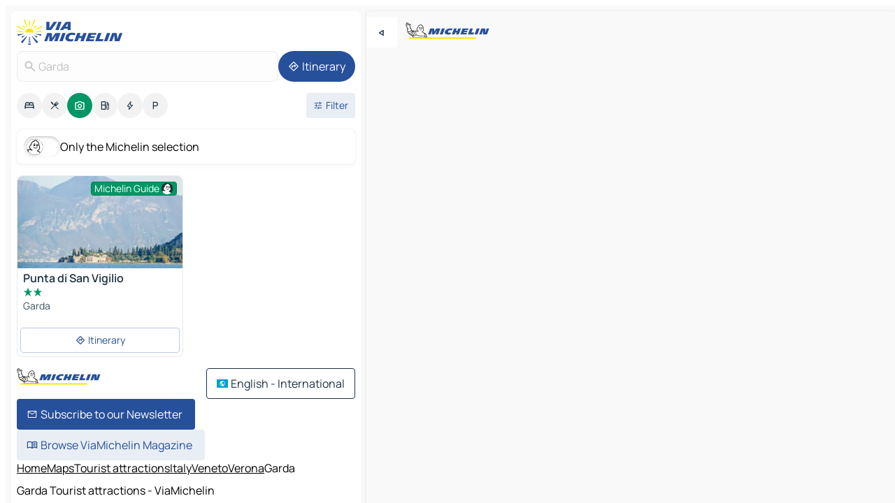

--- FILE ---
content_type: text/html
request_url: https://www.viamichelin.com/maps/tourist-attractions/italy/veneto/verona/garda-37016
body_size: 12104
content:
<!doctype html>
<html lang="en">

<head>
	<meta charset="utf-8" />
	<meta name="viewport" content="width=device-width, initial-scale=1, maximum-scale=1, user-scalable=no" />
	<meta name="apple-itunes-app" content="app-id=443142682" />
	<!-- start app -->
	
		<link href="../../../../../_app/immutable/assets/vnd.D6Q4K2v3.css" rel="stylesheet">
		<link href="../../../../../_app/immutable/assets/lib.Cal4F3nj.css" rel="stylesheet">
		<link href="../../../../../_app/immutable/assets/vnd.Dmjc78Y1.css" rel="stylesheet">
		<link href="../../../../../_app/immutable/assets/0.C737XJuh.css" rel="stylesheet">
		<link href="../../../../../_app/immutable/assets/2.DTvqgUuk.css" rel="stylesheet">
		<link href="../../../../../_app/immutable/assets/10.C0zcU66-.css" rel="stylesheet"><!--1xg1a3p--><!--[!--><!--]--> <!--[--><!--[--><link rel="preconnect" href="https://gv-images.viamichelin.com"/> <link rel="dns-prefetch" href="https://gv-images.viamichelin.com"/><link rel="preconnect" href="https://map7.viamichelin.com"/> <link rel="dns-prefetch" href="https://map7.viamichelin.com"/><link rel="preconnect" href="https://map8.viamichelin.com"/> <link rel="dns-prefetch" href="https://map8.viamichelin.com"/><link rel="preconnect" href="https://map9.viamichelin.com"/> <link rel="dns-prefetch" href="https://map9.viamichelin.com"/><link rel="preconnect" href="https://sdk.privacy-center.org"/> <link rel="dns-prefetch" href="https://sdk.privacy-center.org"/><!--]--><!--]--> <!--[--><!--[--><link rel="prefetch" href="https://gv-images.viamichelin.com/images/michelin_guide/max/Img_31013.jpg?width=320&amp;format=auto" as="image"/><!--]--><!--]--> <meta name="description" content="Find all the tourist spots in Garda. Plan your trip in Garda thanks to the Michelin Garda travel guide"/> <meta property="og:type" content="website"/> <meta property="og:site_name" content="ViaMichelin"/> <!--[--><meta property="og:title" content="Garda Tourist attractions - ViaMichelin"/><!--]--> <!--[--><meta property="og:description" content="Find all the tourist spots in Garda. Plan your trip in Garda thanks to the Michelin Garda travel guide"/><!--]--> <!--[--><meta property="og:image" content="https://www.viamichelin.com/_app/immutable/assets/logo-social.CPCa_Ogs.png"/><!--]--> <!--[!--><!--]--> <!--[--><link rel="alternate" href="https://www.viamichelin.at/karten-stadtplan/touristische-attraktionen/italien/venetien/verona/garda-37016" hreflang="de-at"/><link rel="alternate" href="https://fr.viamichelin.be/cartes-plans/sites-touristiques/italie/venetie/verone/garda-37016" hreflang="fr-be"/><link rel="alternate" href="https://nl.viamichelin.be/kaarten-plattegronden/toeristische-bezienswaardigheden/italie/veneto/verona/garda-37016" hreflang="nl-be"/><link rel="alternate" href="https://de.viamichelin.ch/karten-stadtplan/touristische-attraktionen/italien/venetien/verona/garda-37016" hreflang="de-ch"/><link rel="alternate" href="https://fr.viamichelin.ch/cartes-plans/sites-touristiques/italie/venetie/verone/garda-37016" hreflang="fr-ch"/><link rel="alternate" href="https://it.viamichelin.ch/mappe-piantine/siti-turistici/italia/veneto/verona/garda-37016" hreflang="it-ch"/><link rel="alternate" href="https://www.viamichelin.de/karten-stadtplan/touristische-attraktionen/italien/venetien/verona/garda-37016" hreflang="de"/><link rel="alternate" href="https://www.viamichelin.es/mapas-planos/lugares-turisticos/italia/veneto/verona/garda-37016" hreflang="es"/><link rel="alternate" href="https://www.viamichelin.fr/cartes-plans/sites-touristiques/italie/venetie/verone/garda-37016" hreflang="fr"/><link rel="alternate" href="https://www.viamichelin.it/mappe-piantine/siti-turistici/italia/veneto/verona/garda-37016" hreflang="it"/><link rel="alternate" href="https://www.viamichelin.ie/maps/tourist-attractions/italy/veneto/verona/garda-37016" hreflang="en-ie"/><link rel="alternate" href="https://www.viamichelin.nl/kaarten-plattegronden/toeristische-bezienswaardigheden/italie/veneto/verona/garda-37016" hreflang="nl"/><link rel="alternate" href="https://www.viamichelin.pt/mapas-plantas/sitios-turisticos/italia/veneto/verona/garda-37016" hreflang="pt"/><link rel="alternate" href="https://www.viamichelin.co.uk/maps/tourist-attractions/italy/veneto/verona/garda-37016" hreflang="en-gb"/><!--]--> <!--[!--><!--]--><!----><title>Garda Tourist attractions - ViaMichelin</title>
	<!-- end app -->

	<meta name="google-site-verification" content="BvR8OKWbfcFFcAeoGDlKwJAdKPsnfgRXqCFKTvtmdiU" />

	<link rel="icon" href="../../../../../favicon.png" />

	<!-- Start Consent -->
	<script nonce="gTuQ07S9mpeUEoy3d768vQ==" id="spcloader" async fetchpriority="high" type="text/javascript"
		src="https://sdk.privacy-center.org/a1a55c7f-7f45-4e4b-80ac-b48e44c2fe99/loader.js?target=www.viamichelin.com"></script>
	<script nonce="gTuQ07S9mpeUEoy3d768vQ==" type="text/javascript" async>
			window.didomiOnReady = window.didomiOnReady || [];
			window.didomiEventListeners = window.didomiEventListeners || [];

			window.didomiEventListeners.push(
				{
					event: "notice.shown",
					listener() {
						const $link = document.querySelector(
							".didomi-notice-view-partners-link-in-text"
						);
						if (!$link) {
							return;
						}
						$link.removeAttribute("href");
						$link.addEventListener("click", () => {
							Didomi.preferences.show("vendors");
						});
					},
				},
				{
					event: "notice.clickagree",
					listener() {
						window.postMessage({ type: 'didomi_clickagree'})
					}
				}
			);

			window.didomiConfig = {
				user: {
					bots: {
						consentRequired: false,
					},
				},
				preferences: {
					showWhenConsentIsMissing: false,
				},
			};

			window.gdprAppliesGlobally = true;
			// prettier-ignore
			!function(){function t(e){if(!window.frames[e]){if(document.body&&document.body.firstChild){let a=document.body,n=document.createElement("iframe");n.style.display="none",n.name=e,n.title=e,a.insertBefore(n,a.firstChild)}else setTimeout(function(){t(e)},5)}}function e(t,e,a,n,i){function r(t,a,n,r){if("function"!=typeof n)return;window[e]||(window[e]=[]);let s=!1;i&&(s=i(t,r,n)),s||window[e].push({command:t,version:a,callback:n,parameter:r})}function s(e){if(!window[t]||!0!==window[t].stub||!e.data)return;let i="string"==typeof e.data,r;try{r=i?JSON.parse(e.data):e.data}catch(s){return}if(r[a]){let f=r[a];window[t](f.command,f.version,function(t,a){let r={};r[n]={returnValue:t,success:a,callId:f.callId},e.source.postMessage(i?JSON.stringify(r):r,"*")},f.parameter)}}r.stub=!0,r.stubVersion=2,"function"!=typeof window[t]&&(window[t]=r,window.addEventListener?window.addEventListener("message",s,!1):window.attachEvent("onmessage",s))}e("__uspapi","__uspapiBuffer","__uspapiCall","__uspapiReturn"),t("__uspapiLocator"),e("__tcfapi","__tcfapiBuffr","__tcl","__tcfapiReturn"),t("__tcfapiLocator")}();
		</script>
	<!-- End Consent -->

	<!-- Start Google tag manager -->
	<script src="https://www.googletagmanager.com/gtag/js?id=G-L0VJCQ3ZDZ" defer type="didomi/javascript"
		nonce="gTuQ07S9mpeUEoy3d768vQ==" fetchpriority="low"></script>
	<script nonce="gTuQ07S9mpeUEoy3d768vQ==" type="text/javascript" defer>
			window.dataLayer = window.dataLayer || [];
			function gtag() {
				dataLayer.push(arguments);
			}
			gtag('js', new Date());
			gtag('config', 'G-L0VJCQ3ZDZ', { send_page_view: false });
		</script>
	<!-- End Google tag manager -->
</head>

<body data-sveltekit-preload-data="hover" class="text-body">
	<div style="display: contents"><!--[--><!--[--><!----><!--[--><!--]--> <!--[--><!----><div class="main-container bg-neutral-weak homepage svelte-9k52vj" style="--bottomsheet-height-offset: -100px;"><div class="map svelte-9k52vj"><div class="h-full w-full md:shadow-smooth-block md:relative svelte-6wt9i2" data-testid="map-container"><!--[!--><!--]--></div><!----> <!--[--><div class="absolute top-4 left-0 size-11 z-ontop hidden md:block"><button type="button" class="btn-filled-white btn-md rd-l-0 min-w-max"><!--[!--><!--[--><!----><span class="flex w-max size-3.5"><!--[--><!----><span class="icon-arrow-back-left inline-block"><!----></span><!----><!--]--><!----></span><!----><!--]--> <!--[!--><!--]--> <!--[!--><!--]--><!--]--> <!--[!--><!--]--></button><!----></div><!--]--> <img src="/_app/immutable/assets/vm-logo-bib-michelin.Dd_LzvJh.svg" alt="Michelin" class="absolute left-14 top-6 md:block hidden z-hover" height="24" width="120"/> <img height="32" width="126" src="/_app/immutable/assets/vm-logo-large.BEgj6SJ1.svg" alt="ViaMichelin" class="absolute-center-x top-2 md:hidden z-hover"/></div> <!--[!--><!--]--> <div class="slot-container md:p-2 md:pr-0 md:h-dvh printable svelte-9k52vj"><div class="md:overflow-hidden md:rd-2 md:h-dvh max-h-full printable"><div class="slot-wrapper h-full scrollbar-thin printable md:bg-neutral-weakest svelte-9k52vj"><!--[!--><!--]--> <!--[--><!----><!--[--><!----><!--[!--><!----><div class="translate-slide-offset md:block svelte-5lb488" style="--slide-offset: 0px;"><img src="/_app/immutable/assets/vm-logo-bib-michelin.Dd_LzvJh.svg" alt="Michelin" class="absolute top-[var(--top)] right-[var(--right)] md:hidden" style="--top: -24px; --right: 8px;" height="24" width="120"/> <div><div><div class="searchtools w-full md:flex md:flex-wrap md:gap-4 md:bg-transparent md:px-2 md:pt-2 svelte-1kj4v11" data-testid="map-search-panel"><!--[!--><!--]--> <!--[!--><div class="hidden md:block w-full"><header role="banner" class="flex items-center w-full py-1 justify-between md:py-0"><!--[!--><!--[--><a href="../../../../../" class="block py-1 pr-2 shrink-0" aria-label="Back to homepage" data-sveltekit-preload-data="tap"><img class="h-9 cover-left" src="/_app/immutable/assets/vm-logo-large.BEgj6SJ1.svg" alt="ViaMichelin" width="152" height="36"/></a><!--]--><!--]--> <!--[!--><!--[!--><!--]--><!--]--></header><!----></div><!--]--> <div class="flex gap-2 w-full md:p-0 md:bg-transparent border-coloredneutral-weakest rounded-full p-2"><div class="search relative w-full min-w-0  svelte-oeoh2d"><label for="address-search" class="text-sm"> <span class="input-container flex items-center p-2 w-full text-5 gap-1 rd-2 relative b-solid b-0.5 border-coloredneutral-weakest element-disabled bg-neutral-soft text-neutral svelte-xzp1b6"><!--[--><!----><span class="icon-search inline-block w-5 "><!----></span><!----><!--]--> <input type="text" id="address-search" class="input min-w-0 text-md text-coloredneutral b-0 flex-grow bg-transparent placeholder:text-neutral disabled:text-neutral svelte-xzp1b6" placeholder="Where are we going?" aria-label="Where are we going?" disabled autocomplete="off" value="Garda"/> <!--[!--><!--]--> <!--[!--><!--]--></span></label><!----> <ul class="results rd-2 absolute z-hover w-full m-0 mt-1 p-0 shadow-smooth-bottom-2 bg-neutral-weakest text-coloredneutral text-md svelte-oeoh2d" role="listbox" aria-label="Search results"><!--[!--><!--]--><!----> <!--[!--><!--]--><!----> <!--[!--><!--[!--><!--]--><!--]--><!----></ul></div><!----> <!--[--><button type="button" aria-label="Itinerary" class="btn-filled-primary btn-md z-infront rounded-full min-w-max"><!--[!--><!--[--><!----><span class="flex w-max"><!--[--><!----><span class="icon-directions inline-block"><!----></span><!----><!--]--><!----></span><!----><!--]--> <!--[--><span class="ml-1">Itinerary</span><!--]--> <!--[!--><!--]--><!--]--> <!--[!--><!--]--></button><!--]--></div></div></div><!----></div></div> <div class="poi-container relative z-1 md:block bg-neutral-weakest md:bg-transparent block svelte-5lb488"><button type="button" class="handle relative w-full p-4 rd-2 b-0 grid place-items-center bg-transparent md:hidden" aria-label="Open the panel" style="height: 40px;"><span class="rd-2 w-20 h-2 bg-base-15"></span></button><!----> <div class="mt-4"><div class="mb-2 px-2"><div class="flex justify-between flex-nowrap flex-row-reverse"><div class="grow-3 order-2"><div class="flex gap-1 flex-wrap" role="listbox" aria-multiselectable="true" aria-orientation="horizontal" aria-label="Points of interest"><!--[--><!--[!--><button type="button" role="option" title="Search Accommodations" aria-selected="false" aria-label="Search Accommodations" class="whitespace-nowrap flex justify-center items-center text-md gap-1 b-0 cursor-pointer rounded-full p-2.5 bg-neutral-soft hover:bg-coloredneutral-weak text-coloredneutral svelte-f2zwv4 aspect-ratio-1"><!--[!--><!--[--><!----><span class="flex w-max"><!--[--><!----><span class="icon-hotel inline-block"><!----></span><!----><!--]--><!----></span><!----><!--]--> <!--[!--><!--]--> <!--[!--><!--]--><!--]--></button><!--]--><!--[!--><button type="button" role="option" title="Search Restaurants" aria-selected="false" aria-label="Search Restaurants" class="whitespace-nowrap flex justify-center items-center text-md gap-1 b-0 cursor-pointer rounded-full p-2.5 bg-neutral-soft hover:bg-coloredneutral-weak text-coloredneutral svelte-f2zwv4 aspect-ratio-1"><!--[!--><!--[--><!----><span class="flex w-max"><!--[--><!----><span class="icon-restaurant inline-block"><!----></span><!----><!--]--><!----></span><!----><!--]--> <!--[!--><!--]--> <!--[!--><!--]--><!--]--></button><!--]--><!--[!--><button type="button" role="option" title="Search Tourism" aria-selected="true" aria-label="Search Tourism" class="whitespace-nowrap flex justify-center items-center text-md gap-1 b-0 cursor-pointer rounded-full p-2.5 bg-tourism text-neutral-weakest hover:bg-tourism-soft svelte-f2zwv4 aspect-ratio-1"><!--[!--><!--[--><!----><span class="flex w-max"><!--[--><!----><span class="icon-tourism inline-block"><!----></span><!----><!--]--><!----></span><!----><!--]--> <!--[!--><!--]--> <!--[!--><!--]--><!--]--></button><!--]--><!--[!--><button type="button" role="option" title="Search Petrol stations" aria-selected="false" aria-label="Search Petrol stations" class="whitespace-nowrap flex justify-center items-center text-md gap-1 b-0 cursor-pointer rounded-full p-2.5 bg-neutral-soft hover:bg-coloredneutral-weak text-coloredneutral svelte-f2zwv4 aspect-ratio-1"><!--[!--><!--[--><!----><span class="flex w-max"><!--[--><!----><span class="icon-energy-pump inline-block"><!----></span><!----><!--]--><!----></span><!----><!--]--> <!--[!--><!--]--> <!--[!--><!--]--><!--]--></button><!--]--><!--[!--><button type="button" role="option" title="Search EV stations" aria-selected="false" aria-label="Search EV stations" class="whitespace-nowrap flex justify-center items-center text-md gap-1 b-0 cursor-pointer rounded-full p-2.5 bg-neutral-soft hover:bg-coloredneutral-weak text-coloredneutral svelte-f2zwv4 aspect-ratio-1"><!--[!--><!--[--><!----><span class="flex w-max"><!--[--><!----><span class="icon-flash inline-block"><!----></span><!----><!--]--><!----></span><!----><!--]--> <!--[!--><!--]--> <!--[!--><!--]--><!--]--></button><!--]--><!--[!--><button type="button" role="option" title="Search Car parks" aria-selected="false" aria-label="Search Car parks" class="whitespace-nowrap flex justify-center items-center text-md gap-1 b-0 cursor-pointer rounded-full p-2.5 bg-neutral-soft hover:bg-coloredneutral-weak text-coloredneutral svelte-f2zwv4 aspect-ratio-1"><!--[!--><!--[--><!----><span class="flex w-max"><!--[--><!----><span class="icon-parking inline-block"><!----></span><!----><!--]--><!----></span><!----><!--]--> <!--[!--><!--]--> <!--[!--><!--]--><!--]--></button><!--]--><!--]--></div><!----></div> <!--[--><div class="ml-2 relative order-1"><button type="button" aria-label="Open filters" class="btn-filled-light btn-sm relative filter-button min-w-max"><!--[!--><!--[--><!----><span class="flex w-max"><!--[--><!----><span class="icon-tune inline-block"><!----></span><!----><!--]--><!----></span><!----><!--]--> <!--[--><span class="ml-1">Filter</span><!--]--> <!--[!--><!--]--><!--]--> <!--[--><!--[!--><!--]--><!----><!--]--></button><!----></div><!--]--></div> <div class="date-range-picker-container min-w-0 w-full order--1 mt-2"><div class="flex items-start gap-2"><!--[!--><!--]--></div></div></div><!----> <!--[--><div class="bg-neutral-weakest p-2 rd-2 flex flex-col mb-4 mx-2 shadow-smooth-block"><label for="only-michelin-switch" class="flex p-0.5 items-center gap-2 max-w-max cursor-pointer"><input id="only-michelin-switch" type="checkbox" role="switch" class="sr-only"/> <span class="rounded-full w-13 h-7.5 transition-colors shadow-michelin-switch bg-base-0"><!----><span class="icon-bib-signature inline-block transition-transform p-3.9 translate-x-none"><!----></span><!----><!----></span> <span class="select-none">Only the Michelin selection</span></label><!----></div><!--]--> <!--[--><ul data-testid="poilist" class="container m-0 px-2 grid svelte-1qh5ik5"><!--[!--><!--[--><!--[!--><!--[!--><!----><!--[--><!----><li data-testid="poi-card-0" data-category="tourism" class="poi-card lg grid text-body border-coloredneutral-weakest bg-neutral-weakest hover:border-transparent border-1 border-solid rd-2 relative with-shadow vertical svelte-1ci3g67" role="none"><a href="/maps/tourist-attractions/poi/garda-37016-d4bd0e24b0a3" class="decoration-none flex flex-col " data-sveltekit-preload-data="tap"><!--[--><!----><div data-testid="poi-card-hero" class="poi-card-hero group grid w-full h-full max-h-132px p-0 m-0 overflow-hidden vertical svelte-1wnh944"><!--[!--><!--[--><!----><div class="container-carousel w-full relative cursor-pointer full carousel h-full max-h-132px w-full grid-area-[1/-1] overflow-hidden svelte-w1l4d7" role="region" aria-roledescription="carousel" aria-label="Image carousel for Punta di San Vigilio"><!--[!--><!--]--> <div class="h-auto"><button type="button" aria-label="See previous content" aria-hidden="true" class="btn-ghost-white btn-md left-arrow-container absolute left-0 hidden poi-card-hero-controls min-w-max"><!--[!--><!--[--><!----><span class="flex w-max"><!--[--><!----><span class="icon-chevron-left inline-block"><!----></span><!----><!--]--><!----></span><!----><!--]--> <!--[!--><!--]--> <!--[!--><!--]--><!--]--> <!--[!--><!--]--></button><!----> <ul class="carousel flex h-100% overflow-x-scroll m-0 p-0 list-none bg-neutral-weakest rd-tr-2 rd-tl-2 h-full w-full svelte-w1l4d7" aria-roledescription="slide" role="group" aria-label="image 1 on 2"><!--[--><li class="img-container items-center flex grow-0 shrink-0 justify-center w-full svelte-w1l4d7"><figure class="img-wrapper w-full m-0 p-0 h-full overflow-hidden"><!--[!--><img decoding="sync" src="https://gv-images.viamichelin.com/images/michelin_guide/max/Img_31013.jpg?width=320&amp;format=auto" alt="Punta di San Vigilio - 0" class="h-full w-full" srcset="https://gv-images.viamichelin.com/images/michelin_guide/max/Img_31013.jpg?width=160&amp;format=auto 160w, https://gv-images.viamichelin.com/images/michelin_guide/max/Img_31013.jpg?width=320&amp;format=auto 320w, https://gv-images.viamichelin.com/images/michelin_guide/max/Img_31013.jpg?width=640&amp;format=auto 640w, https://gv-images.viamichelin.com/images/michelin_guide/max/Img_31013.jpg?width=960&amp;format=auto 960w, https://gv-images.viamichelin.com/images/michelin_guide/max/Img_31013.jpg?width=1280&amp;format=auto 1280w, https://gv-images.viamichelin.com/images/michelin_guide/max/Img_31013.jpg 1920w" sizes="320px" style="width: 260px; height: 132px; object-fit: cover;" onerror="this.__e=event"/><!----> <!--[!--><!--]--><!--]--></figure></li><li class="img-container items-center flex grow-0 shrink-0 justify-center w-full svelte-w1l4d7"><figure class="img-wrapper w-full m-0 p-0 h-full overflow-hidden"><!--[!--><img decoding="sync" src="https://gv-images.viamichelin.com/images/michelin_guide/max/Img_11006.jpg?width=320&amp;format=auto" alt="Punta di San Vigilio - 1" class="h-full w-full" srcset="https://gv-images.viamichelin.com/images/michelin_guide/max/Img_11006.jpg?width=160&amp;format=auto 160w, https://gv-images.viamichelin.com/images/michelin_guide/max/Img_11006.jpg?width=320&amp;format=auto 320w, https://gv-images.viamichelin.com/images/michelin_guide/max/Img_11006.jpg?width=640&amp;format=auto 640w, https://gv-images.viamichelin.com/images/michelin_guide/max/Img_11006.jpg?width=960&amp;format=auto 960w, https://gv-images.viamichelin.com/images/michelin_guide/max/Img_11006.jpg?width=1280&amp;format=auto 1280w, https://gv-images.viamichelin.com/images/michelin_guide/max/Img_11006.jpg 1920w" sizes="320px" style="width: 260px; height: 132px; object-fit: cover;" onerror="this.__e=event"/><!----> <!--[!--><!--]--><!--]--></figure></li><!--]--></ul> <!--[!--><!--]--> <button type="button" aria-label="See next content" aria-hidden="false" class="btn-ghost-white btn-md right-arrow-container absolute right-0 hidden md:block poi-card-hero-controls min-w-max"><!--[!--><!--[--><!----><span class="flex w-max"><!--[--><!----><span class="icon-chevron-right inline-block"><!----></span><!----><!--]--><!----></span><!----><!--]--> <!--[!--><!--]--> <!--[!--><!--]--><!--]--> <!--[!--><!--]--></button><!----></div><!----></div><!----><!--]--><!--]--> <!--[--><div class="opacity-container relative self-start justify-self-end grid-area-[1/-1] p-2 group-has-hover:opacity-0 group-has-[.no-hover]:opacity-100 svelte-1wnh944"><div class="flex items-center justify-center w-max shrink-0  rd-1 py-0.5 px-1 bg-tourism text-neutral-weakest border-tourism-strong border-1 border-solid gap-0.5 max-h-5 svelte-snfjjm"><!--[!--><!--[!--><!--[!--><!--]--> <!--[--><span class="text-sm mr-0.5">Michelin Guide</span><!--]--> <!--[--><!----><div class="flex w-max text-4.5"><!--[--><!----><div class="icon-recommended inline-block"><!----></div><!----><!--]--><!----></div><!----><!--]--><!--]--><!--]--></div><!----></div><!--]--> <!--[!--><!--]--><!----></div><!----><!--]--> <div class="pt-1 px-2 pb-0 grid h-max"><!--[--><!--[--><!--[--><div class="inline-flex justify-between w-full min-w-0 text-body text-md font-600 gap-x-0.5 text-coloredneutral"><span data-testid="card-title" class="pb-0.5 clamp-lines-2">Punta di San Vigilio</span> <!--[!--><!--]--></div><!--]--><!--]--> <!--[--><div class="flex flex-row items-center pbe-1"><!--[--><!----><span class="flex w-max text-tourism text-4"><!--[--><!----><span class="icon-tourism-star inline-block mx--0.25"><!----></span><!----><!----><span class="icon-tourism-star inline-block mx--0.25"><!----></span><!----><!--]--><!----></span><!----><!--]--> <!--[!--><!--]--></div><!--]--> <!--[--><span class="truncate font-400 text-sm text-coloredneutral-soft p-be-1px">Garda</span><!--]--> <!--[!--><!--]--> <!--[!--><!--]--> <!--[!--><!--]--> <!--[!--><!--]--><!--]--></div><!----></a> <div class="button-wrapper p-1 p-bs-3px"><!--[!--><!--[!--><!--[!--><button type="button" class="btn-outline-light btn-sm w-full overflow-hidden"><!--[!--><!--[--><!----><span class="flex w-max"><!--[--><!----><span class="icon-directions inline-block"><!----></span><!----><!--]--><!----></span><!----><!--]--> <!--[--><span class="ml-1 undefined text-wrap-balance">Itinerary</span><!--]--> <!--[!--><!--]--><!--]--> <!--[!--><!--]--></button><!--]--><!--]--><!--]--></div><!----><!----></li><!----><!--]--><!----><!--]--><!--]--><!--]--><!--]--></ul><!--]--><!----> <!--[!--><!--]--></div> <!--[!--><!--]--> <!--[!--><!--]--> <!--[--><!--[!--><!--]--><!--]--> <footer role="contentinfo" data-sveltekit-preload-data="tap" class="bg-neutral-weakest flex flex-col gap-6 p-2 pb-0  svelte-1b4fnhr"><div class="flex flex-col gap-4 "><div class="flex justify-between"><img src="/_app/immutable/assets/vm-logo-bib-michelin.Dd_LzvJh.svg" alt="Michelin" height="24" width="120"/> <button type="button" class="btn-outline-primary btn-md min-w-max"><!--[!--><!--[--><!----><span class="flex w-max"><!--[--><!----><span class="icon-flag-international inline-block"><!----></span><!----><!--]--><!----></span><!----><!--]--> <!--[--><span class="ml-1">English - International</span><!--]--> <!--[!--><!--]--><!--]--> <!--[!--><!--]--></button><!----></div> <div class="flex flex-col md:flex-row md:flex-wrap gap-4"><!--[--><a href="https://3fe75001.sibforms.com/serve/[base64]" class="min-w-max btn-filled-primary btn-md svelte-1b8k1k" rel="noopener" target="_blank"><!--[!--><!--[--><!----><div class="flex w-max"><!--[--><!----><div class="icon-mail inline-block"><!----></div><!----><!--]--><!----></div><!----><!--]--> <!--[--><span class="px-1">Subscribe to our Newsletter</span><!--]--> <!--[!--><!--]--><!--]--></a><!--]--> <a href="https://www.viamichelin.com/magazine/?utm_source=viamichelin_web&amp;utm_medium=browse_button" class="min-w-max btn-filled-light btn-md svelte-1b8k1k" rel="external noopener" target="_blank"><!--[!--><!--[--><!----><div class="flex w-max"><!--[--><!----><div class="icon-menu-book inline-block"><!----></div><!----><!--]--><!----></div><!----><!--]--> <!--[--><span class="px-1">Browse ViaMichelin Magazine</span><!--]--> <!--[!--><!--]--><!--]--></a><!----></div></div> <!--[!--><!--]--> <!--[!--><!--]--><!----> <!--[--><!--[--><ol itemscope="" itemtype="http://schema.org/BreadcrumbList" class="breadcrumbs flex flex-wrap p-0 items-center whitespace-nowrap svelte-qo6nxf"><li itemprop="itemListElement" itemtype="http://schema.org/ListItem" itemscope="" class="svelte-qo6nxf"><a href="/" class="link inline svelte-1b8k1k" itemprop="item"><!--[--><span itemprop="name">Home</span><!----><!--]--></a><!----> <meta itemprop="position" content="0"/></li> <!--[--><!--[--><li itemprop="itemListElement" itemtype="http://schema.org/ListItem" itemscope="" class="svelte-qo6nxf"><!--[--><a href="/" class="link inline svelte-1b8k1k" itemprop="item" data-sveltekit-preload-data="off"><!--[--><span itemprop="name">Maps</span><!----><!--]--></a><!--]--> <meta itemprop="position" content="1"/></li><!--]--><!--[--><li itemprop="itemListElement" itemtype="http://schema.org/ListItem" itemscope="" class="svelte-qo6nxf"><!--[--><a href="/maps/tourist-attractions" class="link inline svelte-1b8k1k" itemprop="item" data-sveltekit-preload-data="off"><!--[--><span itemprop="name">Tourist attractions</span><!----><!--]--></a><!--]--> <meta itemprop="position" content="2"/></li><!--]--><!--[--><li itemprop="itemListElement" itemtype="http://schema.org/ListItem" itemscope="" class="svelte-qo6nxf"><!--[--><a href="/maps/tourist-attractions/italy" class="link inline svelte-1b8k1k" itemprop="item" data-sveltekit-preload-data="off"><!--[--><span itemprop="name">Italy</span><!----><!--]--></a><!--]--> <meta itemprop="position" content="3"/></li><!--]--><!--[--><li itemprop="itemListElement" itemtype="http://schema.org/ListItem" itemscope="" class="svelte-qo6nxf"><!--[--><a href="/maps/tourist-attractions/italy/veneto" class="link inline svelte-1b8k1k" itemprop="item" data-sveltekit-preload-data="off"><!--[--><span itemprop="name">Veneto</span><!----><!--]--></a><!--]--> <meta itemprop="position" content="4"/></li><!--]--><!--[--><li itemprop="itemListElement" itemtype="http://schema.org/ListItem" itemscope="" class="svelte-qo6nxf"><!--[--><a href="/maps/tourist-attractions/italy/veneto/verona" class="link inline svelte-1b8k1k" itemprop="item" data-sveltekit-preload-data="off"><!--[--><span itemprop="name">Verona</span><!----><!--]--></a><!--]--> <meta itemprop="position" content="5"/></li><!--]--><!--[--><li itemprop="itemListElement" itemtype="http://schema.org/ListItem" itemscope="" class="svelte-qo6nxf"><!--[!--><span itemprop="name" class="text-md text-neutral-strongest">Garda</span><!--]--> <meta itemprop="position" content="6"/></li><!--]--><!--]--></ol><!--]--> <!--[--><h1 class="text-md font-medium">Garda Tourist attractions - ViaMichelin</h1><!--]--> <!--[--><!--[!--><p class="description">Find all the tourist spots in Garda. Plan your trip in Garda thanks to the Michelin Garda travel guide</p><!--]--><!--]--> <!--[!--><!--]--> <!--[--><section class="flex flex-col gap-0 p-0 m-0"><!--[--><h2 class="border-b-1 border-b-solid text-coloredneutral-soft text-bold text-md m-0" data-testid="seo-footer-link-block-title"><button type="button" class="btn-ghost-primary btn-md w-full justify-between min-w-max"><!--[!--><!--[!--><!--]--> <!--[--><span class="mr-1">Garda</span><!--]--> <!--[--><!----><span class="flex w-max"><!--[--><!----><span class="icon-chevron-right inline-block"><!----></span><!----><!--]--><!----></span><!----><!--]--><!--]--> <!--[!--><!--]--></button><!----></h2> <ul data-testid="seo-footer-link-block-list" class="svelte-1ba0xl7"><!--[--><li><a href="/maps/italy/veneto/verona/garda-37016" class="min-w-max link flex justify-start svelte-1b8k1k"><!--[!--><!--[!--><!--]--> <!--[--><span class="px-1">Garda Maps</span><!--]--> <!--[!--><!--]--><!--]--></a><!----></li><li><a href="/maps/traffic/italy/veneto/verona/garda-37016" class="min-w-max link flex justify-start svelte-1b8k1k"><!--[!--><!--[!--><!--]--> <!--[--><span class="px-1">Garda Traffic</span><!--]--> <!--[!--><!--]--><!--]--></a><!----></li><li><a href="/maps/hotels/italy/veneto/verona/garda-37016" class="min-w-max link flex justify-start svelte-1b8k1k"><!--[!--><!--[!--><!--]--> <!--[--><span class="px-1">Garda Hotels</span><!--]--> <!--[!--><!--]--><!--]--></a><!----></li><li><a href="/maps/restaurants/italy/veneto/verona/garda-37016" class="min-w-max link flex justify-start svelte-1b8k1k"><!--[!--><!--[!--><!--]--> <!--[--><span class="px-1">Garda Restaurants</span><!--]--> <!--[!--><!--]--><!--]--></a><!----></li><li><a href="/maps/tourist-attractions/italy/veneto/verona/garda-37016" class="min-w-max link flex justify-start svelte-1b8k1k"><!--[!--><!--[!--><!--]--> <!--[--><span class="px-1">Garda Tourist attractions</span><!--]--> <!--[!--><!--]--><!--]--></a><!----></li><li><a href="/maps/service-stations/italy/veneto/verona/garda-37016" class="min-w-max link flex justify-start svelte-1b8k1k"><!--[!--><!--[!--><!--]--> <!--[--><span class="px-1">Garda Gas stations</span><!--]--> <!--[!--><!--]--><!--]--></a><!----></li><li><a href="/maps/car-parks/italy/veneto/verona/garda-37016" class="min-w-max link flex justify-start svelte-1b8k1k"><!--[!--><!--[!--><!--]--> <!--[--><span class="px-1">Garda Car parks</span><!--]--> <!--[!--><!--]--><!--]--></a><!----></li><!--]--></ul><!--]--> <!--[--><h2 class="border-b-1 border-b-solid text-coloredneutral-soft text-bold text-md m-0" data-testid="seo-footer-link-block-title"><button type="button" class="btn-ghost-primary btn-md w-full justify-between min-w-max"><!--[!--><!--[!--><!--]--> <!--[--><span class="mr-1">Routes</span><!--]--> <!--[--><!----><span class="flex w-max"><!--[--><!----><span class="icon-chevron-right inline-block"><!----></span><!----><!--]--><!----></span><!----><!--]--><!--]--> <!--[!--><!--]--></button><!----></h2> <ul data-testid="seo-footer-link-block-list" class="svelte-1ba0xl7"><!--[--><li><a href="/routes/results/garda-37016-verona-veneto-italy-to-verona-37121-verona-veneto-italy" class="min-w-max link flex justify-start svelte-1b8k1k"><!--[!--><!--[!--><!--]--> <!--[--><span class="px-1">Routes Garda - Verona</span><!--]--> <!--[!--><!--]--><!--]--></a><!----></li><li><a href="/routes/results/garda-37016-verona-veneto-italy-to-brescia-25121-brescia-lombardy-italy" class="min-w-max link flex justify-start svelte-1b8k1k"><!--[!--><!--[!--><!--]--> <!--[--><span class="px-1">Routes Garda - Brescia</span><!--]--> <!--[!--><!--]--><!--]--></a><!----></li><li><a href="/routes/results/garda-37016-verona-veneto-italy-to-san_pietro_in_cariano-37029-verona-veneto-italy" class="min-w-max link flex justify-start svelte-1b8k1k"><!--[!--><!--[!--><!--]--> <!--[--><span class="px-1">Routes Garda - San Pietro in Cariano</span><!--]--> <!--[!--><!--]--><!--]--></a><!----></li><li><a href="/routes/results/garda-37016-verona-veneto-italy-to-bussolengo-37012-verona-veneto-italy" class="min-w-max link flex justify-start svelte-1b8k1k"><!--[!--><!--[!--><!--]--> <!--[--><span class="px-1">Routes Garda - Bussolengo</span><!--]--> <!--[!--><!--]--><!--]--></a><!----></li><li><a href="/routes/results/garda-37016-verona-veneto-italy-to-castelnuovo_del_garda-37014-verona-veneto-italy" class="min-w-max link flex justify-start svelte-1b8k1k"><!--[!--><!--[!--><!--]--> <!--[--><span class="px-1">Routes Garda - Castelnuovo del Garda</span><!--]--> <!--[!--><!--]--><!--]--></a><!----></li><li><a href="/routes/results/garda-37016-verona-veneto-italy-to-pescantina-37026-verona-veneto-italy" class="min-w-max link flex justify-start svelte-1b8k1k"><!--[!--><!--[!--><!--]--> <!--[--><span class="px-1">Routes Garda - Pescantina</span><!--]--> <!--[!--><!--]--><!--]--></a><!----></li><li><a href="/routes/results/garda-37016-verona-veneto-italy-to-desenzano_del_garda-25015-brescia-lombardy-italy" class="min-w-max link flex justify-start svelte-1b8k1k"><!--[!--><!--[!--><!--]--> <!--[--><span class="px-1">Routes Garda - Desenzano del Garda</span><!--]--> <!--[!--><!--]--><!--]--></a><!----></li><li><a href="/routes/results/garda-37016-verona-veneto-italy-to-sona-37060-verona-veneto-italy" class="min-w-max link flex justify-start svelte-1b8k1k"><!--[!--><!--[!--><!--]--> <!--[--><span class="px-1">Routes Garda - Sona</span><!--]--> <!--[!--><!--]--><!--]--></a><!----></li><li><a href="/routes/results/garda-37016-verona-veneto-italy-to-negrar_di_valpolicella-37024-verona-veneto-italy" class="min-w-max link flex justify-start svelte-1b8k1k"><!--[!--><!--[!--><!--]--> <!--[--><span class="px-1">Routes Garda - Negrar di Valpolicella</span><!--]--> <!--[!--><!--]--><!--]--></a><!----></li><li><a href="/routes/results/garda-37016-verona-veneto-italy-to-sommacampagna-37066-verona-veneto-italy" class="min-w-max link flex justify-start svelte-1b8k1k"><!--[!--><!--[!--><!--]--> <!--[--><span class="px-1">Routes Garda - Sommacampagna</span><!--]--> <!--[!--><!--]--><!--]--></a><!----></li><li><a href="/routes/results/garda-37016-verona-veneto-italy-to-lonato_del_garda-25017-brescia-lombardy-italy" class="min-w-max link flex justify-start svelte-1b8k1k"><!--[!--><!--[!--><!--]--> <!--[--><span class="px-1">Routes Garda - Lonato del Garda</span><!--]--> <!--[!--><!--]--><!--]--></a><!----></li><li><a href="/routes/results/garda-37016-verona-veneto-italy-to-valeggio_sul_mincio-37067-verona-veneto-italy" class="min-w-max link flex justify-start svelte-1b8k1k"><!--[!--><!--[!--><!--]--> <!--[--><span class="px-1">Routes Garda - Valeggio sul Mincio</span><!--]--> <!--[!--><!--]--><!--]--></a><!----></li><li><a href="/routes/results/garda-37016-verona-veneto-italy-to-calcinato-25011-brescia-lombardy-italy" class="min-w-max link flex justify-start svelte-1b8k1k"><!--[!--><!--[!--><!--]--> <!--[--><span class="px-1">Routes Garda - Calcinato</span><!--]--> <!--[!--><!--]--><!--]--></a><!----></li><li><a href="/routes/results/garda-37016-verona-veneto-italy-to-castiglione_delle_stiviere-46043-mantua-lombardy-italy" class="min-w-max link flex justify-start svelte-1b8k1k"><!--[!--><!--[!--><!--]--> <!--[--><span class="px-1">Routes Garda - Castiglione delle Stiviere</span><!--]--> <!--[!--><!--]--><!--]--></a><!----></li><li><a href="/routes/results/garda-37016-verona-veneto-italy-to-villafranca_di_verona-37069-verona-veneto-italy" class="min-w-max link flex justify-start svelte-1b8k1k"><!--[!--><!--[!--><!--]--> <!--[--><span class="px-1">Routes Garda - Villafranca di Verona</span><!--]--> <!--[!--><!--]--><!--]--></a><!----></li><li><a href="/routes/results/garda-37016-verona-veneto-italy-to-montichiari-25018-brescia-lombardy-italy" class="min-w-max link flex justify-start svelte-1b8k1k"><!--[!--><!--[!--><!--]--> <!--[--><span class="px-1">Routes Garda - Montichiari</span><!--]--> <!--[!--><!--]--><!--]--></a><!----></li><li><a href="/routes/results/garda-37016-verona-veneto-italy-to-rezzato-25082-brescia-lombardy-italy" class="min-w-max link flex justify-start svelte-1b8k1k"><!--[!--><!--[!--><!--]--> <!--[--><span class="px-1">Routes Garda - Rezzato</span><!--]--> <!--[!--><!--]--><!--]--></a><!----></li><li><a href="/routes/results/garda-37016-verona-veneto-italy-to-carpenedolo-25013-brescia-lombardy-italy" class="min-w-max link flex justify-start svelte-1b8k1k"><!--[!--><!--[!--><!--]--> <!--[--><span class="px-1">Routes Garda - Carpenedolo</span><!--]--> <!--[!--><!--]--><!--]--></a><!----></li><li><a href="/routes/results/garda-37016-verona-veneto-italy-to-san_giovanni_lupatoto-37057-verona-veneto-italy" class="min-w-max link flex justify-start svelte-1b8k1k"><!--[!--><!--[!--><!--]--> <!--[--><span class="px-1">Routes Garda - San Giovanni Lupatoto</span><!--]--> <!--[!--><!--]--><!--]--></a><!----></li><li><a href="/routes/results/garda-37016-verona-veneto-italy-to-san_martino_buon_albergo-37036-verona-veneto-italy" class="min-w-max link flex justify-start svelte-1b8k1k"><!--[!--><!--[!--><!--]--> <!--[--><span class="px-1">Routes Garda - San Martino Buon Albergo</span><!--]--> <!--[!--><!--]--><!--]--></a><!----></li><!--]--></ul><!--]--> <!--[--><!--[--><h2 class="border-b-1 border-b-solid text-coloredneutral-soft text-bold text-md m-0" data-testid="seo-footer-link-block-title"><button type="button" class="btn-ghost-primary btn-md w-full justify-between min-w-max"><!--[!--><!--[!--><!--]--> <!--[--><span class="mr-1">Maps</span><!--]--> <!--[--><!----><span class="flex w-max"><!--[--><!----><span class="icon-chevron-right inline-block"><!----></span><!----><!--]--><!----></span><!----><!--]--><!--]--> <!--[!--><!--]--></button><!----></h2> <ul data-testid="seo-footer-link-block-list" class="svelte-1ba0xl7"><!--[--><li><a href="/maps/italy/veneto/verona/verona-37121" class="min-w-max link flex justify-start svelte-1b8k1k"><!--[!--><!--[!--><!--]--> <!--[--><span class="px-1">Maps Verona</span><!--]--> <!--[!--><!--]--><!--]--></a><!----></li><li><a href="/maps/italy/lombardy/brescia/brescia-25121" class="min-w-max link flex justify-start svelte-1b8k1k"><!--[!--><!--[!--><!--]--> <!--[--><span class="px-1">Maps Brescia</span><!--]--> <!--[!--><!--]--><!--]--></a><!----></li><li><a href="/maps/italy/veneto/verona/san_pietro_in_cariano-37029" class="min-w-max link flex justify-start svelte-1b8k1k"><!--[!--><!--[!--><!--]--> <!--[--><span class="px-1">Maps San Pietro in Cariano</span><!--]--> <!--[!--><!--]--><!--]--></a><!----></li><li><a href="/maps/italy/veneto/verona/bussolengo-37012" class="min-w-max link flex justify-start svelte-1b8k1k"><!--[!--><!--[!--><!--]--> <!--[--><span class="px-1">Maps Bussolengo</span><!--]--> <!--[!--><!--]--><!--]--></a><!----></li><li><a href="/maps/italy/veneto/verona/castelnuovo_del_garda-37014" class="min-w-max link flex justify-start svelte-1b8k1k"><!--[!--><!--[!--><!--]--> <!--[--><span class="px-1">Maps Castelnuovo del Garda</span><!--]--> <!--[!--><!--]--><!--]--></a><!----></li><li><a href="/maps/italy/veneto/verona/pescantina-37026" class="min-w-max link flex justify-start svelte-1b8k1k"><!--[!--><!--[!--><!--]--> <!--[--><span class="px-1">Maps Pescantina</span><!--]--> <!--[!--><!--]--><!--]--></a><!----></li><li><a href="/maps/italy/lombardy/brescia/desenzano_del_garda-25015" class="min-w-max link flex justify-start svelte-1b8k1k"><!--[!--><!--[!--><!--]--> <!--[--><span class="px-1">Maps Desenzano del Garda</span><!--]--> <!--[!--><!--]--><!--]--></a><!----></li><li><a href="/maps/italy/veneto/verona/sona-37060" class="min-w-max link flex justify-start svelte-1b8k1k"><!--[!--><!--[!--><!--]--> <!--[--><span class="px-1">Maps Sona</span><!--]--> <!--[!--><!--]--><!--]--></a><!----></li><li><a href="/maps/italy/veneto/verona/negrar_di_valpolicella-37024" class="min-w-max link flex justify-start svelte-1b8k1k"><!--[!--><!--[!--><!--]--> <!--[--><span class="px-1">Maps Negrar di Valpolicella</span><!--]--> <!--[!--><!--]--><!--]--></a><!----></li><li><a href="/maps/italy/veneto/verona/sommacampagna-37066" class="min-w-max link flex justify-start svelte-1b8k1k"><!--[!--><!--[!--><!--]--> <!--[--><span class="px-1">Maps Sommacampagna</span><!--]--> <!--[!--><!--]--><!--]--></a><!----></li><li><a href="/maps/italy/lombardy/brescia/lonato_del_garda-25017" class="min-w-max link flex justify-start svelte-1b8k1k"><!--[!--><!--[!--><!--]--> <!--[--><span class="px-1">Maps Lonato del Garda</span><!--]--> <!--[!--><!--]--><!--]--></a><!----></li><li><a href="/maps/italy/veneto/verona/valeggio_sul_mincio-37067" class="min-w-max link flex justify-start svelte-1b8k1k"><!--[!--><!--[!--><!--]--> <!--[--><span class="px-1">Maps Valeggio sul Mincio</span><!--]--> <!--[!--><!--]--><!--]--></a><!----></li><li><a href="/maps/italy/lombardy/brescia/calcinato-25011" class="min-w-max link flex justify-start svelte-1b8k1k"><!--[!--><!--[!--><!--]--> <!--[--><span class="px-1">Maps Calcinato</span><!--]--> <!--[!--><!--]--><!--]--></a><!----></li><li><a href="/maps/italy/lombardy/mantua/castiglione_delle_stiviere-46043" class="min-w-max link flex justify-start svelte-1b8k1k"><!--[!--><!--[!--><!--]--> <!--[--><span class="px-1">Maps Castiglione delle Stiviere</span><!--]--> <!--[!--><!--]--><!--]--></a><!----></li><li><a href="/maps/italy/veneto/verona/villafranca_di_verona-37069" class="min-w-max link flex justify-start svelte-1b8k1k"><!--[!--><!--[!--><!--]--> <!--[--><span class="px-1">Maps Villafranca di Verona</span><!--]--> <!--[!--><!--]--><!--]--></a><!----></li><li><a href="/maps/italy/lombardy/brescia/montichiari-25018" class="min-w-max link flex justify-start svelte-1b8k1k"><!--[!--><!--[!--><!--]--> <!--[--><span class="px-1">Maps Montichiari</span><!--]--> <!--[!--><!--]--><!--]--></a><!----></li><li><a href="/maps/italy/lombardy/brescia/rezzato-25082" class="min-w-max link flex justify-start svelte-1b8k1k"><!--[!--><!--[!--><!--]--> <!--[--><span class="px-1">Maps Rezzato</span><!--]--> <!--[!--><!--]--><!--]--></a><!----></li><li><a href="/maps/italy/lombardy/brescia/carpenedolo-25013" class="min-w-max link flex justify-start svelte-1b8k1k"><!--[!--><!--[!--><!--]--> <!--[--><span class="px-1">Maps Carpenedolo</span><!--]--> <!--[!--><!--]--><!--]--></a><!----></li><li><a href="/maps/italy/veneto/verona/san_giovanni_lupatoto-37057" class="min-w-max link flex justify-start svelte-1b8k1k"><!--[!--><!--[!--><!--]--> <!--[--><span class="px-1">Maps San Giovanni Lupatoto</span><!--]--> <!--[!--><!--]--><!--]--></a><!----></li><li><a href="/maps/italy/veneto/verona/san_martino_buon_albergo-37036" class="min-w-max link flex justify-start svelte-1b8k1k"><!--[!--><!--[!--><!--]--> <!--[--><span class="px-1">Maps San Martino Buon Albergo</span><!--]--> <!--[!--><!--]--><!--]--></a><!----></li><!--]--></ul><h2 class="border-b-1 border-b-solid text-coloredneutral-soft text-bold text-md m-0" data-testid="seo-footer-link-block-title"><button type="button" class="btn-ghost-primary btn-md w-full justify-between min-w-max"><!--[!--><!--[!--><!--]--> <!--[--><span class="mr-1">Traffic</span><!--]--> <!--[--><!----><span class="flex w-max"><!--[--><!----><span class="icon-chevron-right inline-block"><!----></span><!----><!--]--><!----></span><!----><!--]--><!--]--> <!--[!--><!--]--></button><!----></h2> <ul data-testid="seo-footer-link-block-list" class="svelte-1ba0xl7"><!--[--><li><a href="/maps/traffic/italy/veneto/verona/verona-37121" class="min-w-max link flex justify-start svelte-1b8k1k"><!--[!--><!--[!--><!--]--> <!--[--><span class="px-1">Traffic Verona</span><!--]--> <!--[!--><!--]--><!--]--></a><!----></li><li><a href="/maps/traffic/italy/lombardy/brescia/brescia-25121" class="min-w-max link flex justify-start svelte-1b8k1k"><!--[!--><!--[!--><!--]--> <!--[--><span class="px-1">Traffic Brescia</span><!--]--> <!--[!--><!--]--><!--]--></a><!----></li><li><a href="/maps/traffic/italy/veneto/verona/san_pietro_in_cariano-37029" class="min-w-max link flex justify-start svelte-1b8k1k"><!--[!--><!--[!--><!--]--> <!--[--><span class="px-1">Traffic San Pietro in Cariano</span><!--]--> <!--[!--><!--]--><!--]--></a><!----></li><li><a href="/maps/traffic/italy/veneto/verona/bussolengo-37012" class="min-w-max link flex justify-start svelte-1b8k1k"><!--[!--><!--[!--><!--]--> <!--[--><span class="px-1">Traffic Bussolengo</span><!--]--> <!--[!--><!--]--><!--]--></a><!----></li><li><a href="/maps/traffic/italy/veneto/verona/castelnuovo_del_garda-37014" class="min-w-max link flex justify-start svelte-1b8k1k"><!--[!--><!--[!--><!--]--> <!--[--><span class="px-1">Traffic Castelnuovo del Garda</span><!--]--> <!--[!--><!--]--><!--]--></a><!----></li><li><a href="/maps/traffic/italy/veneto/verona/pescantina-37026" class="min-w-max link flex justify-start svelte-1b8k1k"><!--[!--><!--[!--><!--]--> <!--[--><span class="px-1">Traffic Pescantina</span><!--]--> <!--[!--><!--]--><!--]--></a><!----></li><li><a href="/maps/traffic/italy/lombardy/brescia/desenzano_del_garda-25015" class="min-w-max link flex justify-start svelte-1b8k1k"><!--[!--><!--[!--><!--]--> <!--[--><span class="px-1">Traffic Desenzano del Garda</span><!--]--> <!--[!--><!--]--><!--]--></a><!----></li><li><a href="/maps/traffic/italy/veneto/verona/sona-37060" class="min-w-max link flex justify-start svelte-1b8k1k"><!--[!--><!--[!--><!--]--> <!--[--><span class="px-1">Traffic Sona</span><!--]--> <!--[!--><!--]--><!--]--></a><!----></li><li><a href="/maps/traffic/italy/veneto/verona/negrar_di_valpolicella-37024" class="min-w-max link flex justify-start svelte-1b8k1k"><!--[!--><!--[!--><!--]--> <!--[--><span class="px-1">Traffic Negrar di Valpolicella</span><!--]--> <!--[!--><!--]--><!--]--></a><!----></li><li><a href="/maps/traffic/italy/veneto/verona/sommacampagna-37066" class="min-w-max link flex justify-start svelte-1b8k1k"><!--[!--><!--[!--><!--]--> <!--[--><span class="px-1">Traffic Sommacampagna</span><!--]--> <!--[!--><!--]--><!--]--></a><!----></li><li><a href="/maps/traffic/italy/lombardy/brescia/lonato_del_garda-25017" class="min-w-max link flex justify-start svelte-1b8k1k"><!--[!--><!--[!--><!--]--> <!--[--><span class="px-1">Traffic Lonato del Garda</span><!--]--> <!--[!--><!--]--><!--]--></a><!----></li><li><a href="/maps/traffic/italy/veneto/verona/valeggio_sul_mincio-37067" class="min-w-max link flex justify-start svelte-1b8k1k"><!--[!--><!--[!--><!--]--> <!--[--><span class="px-1">Traffic Valeggio sul Mincio</span><!--]--> <!--[!--><!--]--><!--]--></a><!----></li><li><a href="/maps/traffic/italy/lombardy/brescia/calcinato-25011" class="min-w-max link flex justify-start svelte-1b8k1k"><!--[!--><!--[!--><!--]--> <!--[--><span class="px-1">Traffic Calcinato</span><!--]--> <!--[!--><!--]--><!--]--></a><!----></li><li><a href="/maps/traffic/italy/lombardy/mantua/castiglione_delle_stiviere-46043" class="min-w-max link flex justify-start svelte-1b8k1k"><!--[!--><!--[!--><!--]--> <!--[--><span class="px-1">Traffic Castiglione delle Stiviere</span><!--]--> <!--[!--><!--]--><!--]--></a><!----></li><li><a href="/maps/traffic/italy/veneto/verona/villafranca_di_verona-37069" class="min-w-max link flex justify-start svelte-1b8k1k"><!--[!--><!--[!--><!--]--> <!--[--><span class="px-1">Traffic Villafranca di Verona</span><!--]--> <!--[!--><!--]--><!--]--></a><!----></li><li><a href="/maps/traffic/italy/lombardy/brescia/montichiari-25018" class="min-w-max link flex justify-start svelte-1b8k1k"><!--[!--><!--[!--><!--]--> <!--[--><span class="px-1">Traffic Montichiari</span><!--]--> <!--[!--><!--]--><!--]--></a><!----></li><li><a href="/maps/traffic/italy/lombardy/brescia/rezzato-25082" class="min-w-max link flex justify-start svelte-1b8k1k"><!--[!--><!--[!--><!--]--> <!--[--><span class="px-1">Traffic Rezzato</span><!--]--> <!--[!--><!--]--><!--]--></a><!----></li><li><a href="/maps/traffic/italy/lombardy/brescia/carpenedolo-25013" class="min-w-max link flex justify-start svelte-1b8k1k"><!--[!--><!--[!--><!--]--> <!--[--><span class="px-1">Traffic Carpenedolo</span><!--]--> <!--[!--><!--]--><!--]--></a><!----></li><li><a href="/maps/traffic/italy/veneto/verona/san_giovanni_lupatoto-37057" class="min-w-max link flex justify-start svelte-1b8k1k"><!--[!--><!--[!--><!--]--> <!--[--><span class="px-1">Traffic San Giovanni Lupatoto</span><!--]--> <!--[!--><!--]--><!--]--></a><!----></li><li><a href="/maps/traffic/italy/veneto/verona/san_martino_buon_albergo-37036" class="min-w-max link flex justify-start svelte-1b8k1k"><!--[!--><!--[!--><!--]--> <!--[--><span class="px-1">Traffic San Martino Buon Albergo</span><!--]--> <!--[!--><!--]--><!--]--></a><!----></li><!--]--></ul><h2 class="border-b-1 border-b-solid text-coloredneutral-soft text-bold text-md m-0" data-testid="seo-footer-link-block-title"><button type="button" class="btn-ghost-primary btn-md w-full justify-between min-w-max"><!--[!--><!--[!--><!--]--> <!--[--><span class="mr-1">Hotels</span><!--]--> <!--[--><!----><span class="flex w-max"><!--[--><!----><span class="icon-chevron-right inline-block"><!----></span><!----><!--]--><!----></span><!----><!--]--><!--]--> <!--[!--><!--]--></button><!----></h2> <ul data-testid="seo-footer-link-block-list" class="svelte-1ba0xl7"><!--[--><li><a href="/maps/hotels/italy/veneto/verona/verona-37121" class="min-w-max link flex justify-start svelte-1b8k1k"><!--[!--><!--[!--><!--]--> <!--[--><span class="px-1">Hotels Verona</span><!--]--> <!--[!--><!--]--><!--]--></a><!----></li><li><a href="/maps/hotels/italy/lombardy/brescia/brescia-25121" class="min-w-max link flex justify-start svelte-1b8k1k"><!--[!--><!--[!--><!--]--> <!--[--><span class="px-1">Hotels Brescia</span><!--]--> <!--[!--><!--]--><!--]--></a><!----></li><li><a href="/maps/hotels/italy/veneto/verona/san_pietro_in_cariano-37029" class="min-w-max link flex justify-start svelte-1b8k1k"><!--[!--><!--[!--><!--]--> <!--[--><span class="px-1">Hotels San Pietro in Cariano</span><!--]--> <!--[!--><!--]--><!--]--></a><!----></li><li><a href="/maps/hotels/italy/veneto/verona/bussolengo-37012" class="min-w-max link flex justify-start svelte-1b8k1k"><!--[!--><!--[!--><!--]--> <!--[--><span class="px-1">Hotels Bussolengo</span><!--]--> <!--[!--><!--]--><!--]--></a><!----></li><li><a href="/maps/hotels/italy/veneto/verona/castelnuovo_del_garda-37014" class="min-w-max link flex justify-start svelte-1b8k1k"><!--[!--><!--[!--><!--]--> <!--[--><span class="px-1">Hotels Castelnuovo del Garda</span><!--]--> <!--[!--><!--]--><!--]--></a><!----></li><li><a href="/maps/hotels/italy/veneto/verona/pescantina-37026" class="min-w-max link flex justify-start svelte-1b8k1k"><!--[!--><!--[!--><!--]--> <!--[--><span class="px-1">Hotels Pescantina</span><!--]--> <!--[!--><!--]--><!--]--></a><!----></li><li><a href="/maps/hotels/italy/lombardy/brescia/desenzano_del_garda-25015" class="min-w-max link flex justify-start svelte-1b8k1k"><!--[!--><!--[!--><!--]--> <!--[--><span class="px-1">Hotels Desenzano del Garda</span><!--]--> <!--[!--><!--]--><!--]--></a><!----></li><li><a href="/maps/hotels/italy/veneto/verona/sona-37060" class="min-w-max link flex justify-start svelte-1b8k1k"><!--[!--><!--[!--><!--]--> <!--[--><span class="px-1">Hotels Sona</span><!--]--> <!--[!--><!--]--><!--]--></a><!----></li><li><a href="/maps/hotels/italy/veneto/verona/negrar_di_valpolicella-37024" class="min-w-max link flex justify-start svelte-1b8k1k"><!--[!--><!--[!--><!--]--> <!--[--><span class="px-1">Hotels Negrar di Valpolicella</span><!--]--> <!--[!--><!--]--><!--]--></a><!----></li><li><a href="/maps/hotels/italy/veneto/verona/sommacampagna-37066" class="min-w-max link flex justify-start svelte-1b8k1k"><!--[!--><!--[!--><!--]--> <!--[--><span class="px-1">Hotels Sommacampagna</span><!--]--> <!--[!--><!--]--><!--]--></a><!----></li><li><a href="/maps/hotels/italy/lombardy/brescia/lonato_del_garda-25017" class="min-w-max link flex justify-start svelte-1b8k1k"><!--[!--><!--[!--><!--]--> <!--[--><span class="px-1">Hotels Lonato del Garda</span><!--]--> <!--[!--><!--]--><!--]--></a><!----></li><li><a href="/maps/hotels/italy/veneto/verona/valeggio_sul_mincio-37067" class="min-w-max link flex justify-start svelte-1b8k1k"><!--[!--><!--[!--><!--]--> <!--[--><span class="px-1">Hotels Valeggio sul Mincio</span><!--]--> <!--[!--><!--]--><!--]--></a><!----></li><li><a href="/maps/hotels/italy/lombardy/brescia/calcinato-25011" class="min-w-max link flex justify-start svelte-1b8k1k"><!--[!--><!--[!--><!--]--> <!--[--><span class="px-1">Hotels Calcinato</span><!--]--> <!--[!--><!--]--><!--]--></a><!----></li><li><a href="/maps/hotels/italy/lombardy/mantua/castiglione_delle_stiviere-46043" class="min-w-max link flex justify-start svelte-1b8k1k"><!--[!--><!--[!--><!--]--> <!--[--><span class="px-1">Hotels Castiglione delle Stiviere</span><!--]--> <!--[!--><!--]--><!--]--></a><!----></li><li><a href="/maps/hotels/italy/veneto/verona/villafranca_di_verona-37069" class="min-w-max link flex justify-start svelte-1b8k1k"><!--[!--><!--[!--><!--]--> <!--[--><span class="px-1">Hotels Villafranca di Verona</span><!--]--> <!--[!--><!--]--><!--]--></a><!----></li><li><a href="/maps/hotels/italy/lombardy/brescia/montichiari-25018" class="min-w-max link flex justify-start svelte-1b8k1k"><!--[!--><!--[!--><!--]--> <!--[--><span class="px-1">Hotels Montichiari</span><!--]--> <!--[!--><!--]--><!--]--></a><!----></li><li><a href="/maps/hotels/italy/lombardy/brescia/rezzato-25082" class="min-w-max link flex justify-start svelte-1b8k1k"><!--[!--><!--[!--><!--]--> <!--[--><span class="px-1">Hotels Rezzato</span><!--]--> <!--[!--><!--]--><!--]--></a><!----></li><li><a href="/maps/hotels/italy/lombardy/brescia/carpenedolo-25013" class="min-w-max link flex justify-start svelte-1b8k1k"><!--[!--><!--[!--><!--]--> <!--[--><span class="px-1">Hotels Carpenedolo</span><!--]--> <!--[!--><!--]--><!--]--></a><!----></li><li><a href="/maps/hotels/italy/veneto/verona/san_giovanni_lupatoto-37057" class="min-w-max link flex justify-start svelte-1b8k1k"><!--[!--><!--[!--><!--]--> <!--[--><span class="px-1">Hotels San Giovanni Lupatoto</span><!--]--> <!--[!--><!--]--><!--]--></a><!----></li><li><a href="/maps/hotels/italy/veneto/verona/san_martino_buon_albergo-37036" class="min-w-max link flex justify-start svelte-1b8k1k"><!--[!--><!--[!--><!--]--> <!--[--><span class="px-1">Hotels San Martino Buon Albergo</span><!--]--> <!--[!--><!--]--><!--]--></a><!----></li><!--]--></ul><h2 class="border-b-1 border-b-solid text-coloredneutral-soft text-bold text-md m-0" data-testid="seo-footer-link-block-title"><button type="button" class="btn-ghost-primary btn-md w-full justify-between min-w-max"><!--[!--><!--[!--><!--]--> <!--[--><span class="mr-1">Restaurants</span><!--]--> <!--[--><!----><span class="flex w-max"><!--[--><!----><span class="icon-chevron-right inline-block"><!----></span><!----><!--]--><!----></span><!----><!--]--><!--]--> <!--[!--><!--]--></button><!----></h2> <ul data-testid="seo-footer-link-block-list" class="svelte-1ba0xl7"><!--[--><li><a href="/maps/restaurants/italy/veneto/verona/verona-37121" class="min-w-max link flex justify-start svelte-1b8k1k"><!--[!--><!--[!--><!--]--> <!--[--><span class="px-1">Restaurants Verona</span><!--]--> <!--[!--><!--]--><!--]--></a><!----></li><li><a href="/maps/restaurants/italy/lombardy/brescia/brescia-25121" class="min-w-max link flex justify-start svelte-1b8k1k"><!--[!--><!--[!--><!--]--> <!--[--><span class="px-1">Restaurants Brescia</span><!--]--> <!--[!--><!--]--><!--]--></a><!----></li><li><a href="/maps/restaurants/italy/veneto/verona/san_pietro_in_cariano-37029" class="min-w-max link flex justify-start svelte-1b8k1k"><!--[!--><!--[!--><!--]--> <!--[--><span class="px-1">Restaurants San Pietro in Cariano</span><!--]--> <!--[!--><!--]--><!--]--></a><!----></li><li><a href="/maps/restaurants/italy/veneto/verona/bussolengo-37012" class="min-w-max link flex justify-start svelte-1b8k1k"><!--[!--><!--[!--><!--]--> <!--[--><span class="px-1">Restaurants Bussolengo</span><!--]--> <!--[!--><!--]--><!--]--></a><!----></li><li><a href="/maps/restaurants/italy/veneto/verona/castelnuovo_del_garda-37014" class="min-w-max link flex justify-start svelte-1b8k1k"><!--[!--><!--[!--><!--]--> <!--[--><span class="px-1">Restaurants Castelnuovo del Garda</span><!--]--> <!--[!--><!--]--><!--]--></a><!----></li><li><a href="/maps/restaurants/italy/veneto/verona/pescantina-37026" class="min-w-max link flex justify-start svelte-1b8k1k"><!--[!--><!--[!--><!--]--> <!--[--><span class="px-1">Restaurants Pescantina</span><!--]--> <!--[!--><!--]--><!--]--></a><!----></li><li><a href="/maps/restaurants/italy/lombardy/brescia/desenzano_del_garda-25015" class="min-w-max link flex justify-start svelte-1b8k1k"><!--[!--><!--[!--><!--]--> <!--[--><span class="px-1">Restaurants Desenzano del Garda</span><!--]--> <!--[!--><!--]--><!--]--></a><!----></li><li><a href="/maps/restaurants/italy/veneto/verona/sona-37060" class="min-w-max link flex justify-start svelte-1b8k1k"><!--[!--><!--[!--><!--]--> <!--[--><span class="px-1">Restaurants Sona</span><!--]--> <!--[!--><!--]--><!--]--></a><!----></li><li><a href="/maps/restaurants/italy/veneto/verona/negrar_di_valpolicella-37024" class="min-w-max link flex justify-start svelte-1b8k1k"><!--[!--><!--[!--><!--]--> <!--[--><span class="px-1">Restaurants Negrar di Valpolicella</span><!--]--> <!--[!--><!--]--><!--]--></a><!----></li><li><a href="/maps/restaurants/italy/veneto/verona/sommacampagna-37066" class="min-w-max link flex justify-start svelte-1b8k1k"><!--[!--><!--[!--><!--]--> <!--[--><span class="px-1">Restaurants Sommacampagna</span><!--]--> <!--[!--><!--]--><!--]--></a><!----></li><li><a href="/maps/restaurants/italy/lombardy/brescia/lonato_del_garda-25017" class="min-w-max link flex justify-start svelte-1b8k1k"><!--[!--><!--[!--><!--]--> <!--[--><span class="px-1">Restaurants Lonato del Garda</span><!--]--> <!--[!--><!--]--><!--]--></a><!----></li><li><a href="/maps/restaurants/italy/veneto/verona/valeggio_sul_mincio-37067" class="min-w-max link flex justify-start svelte-1b8k1k"><!--[!--><!--[!--><!--]--> <!--[--><span class="px-1">Restaurants Valeggio sul Mincio</span><!--]--> <!--[!--><!--]--><!--]--></a><!----></li><li><a href="/maps/restaurants/italy/lombardy/brescia/calcinato-25011" class="min-w-max link flex justify-start svelte-1b8k1k"><!--[!--><!--[!--><!--]--> <!--[--><span class="px-1">Restaurants Calcinato</span><!--]--> <!--[!--><!--]--><!--]--></a><!----></li><li><a href="/maps/restaurants/italy/lombardy/mantua/castiglione_delle_stiviere-46043" class="min-w-max link flex justify-start svelte-1b8k1k"><!--[!--><!--[!--><!--]--> <!--[--><span class="px-1">Restaurants Castiglione delle Stiviere</span><!--]--> <!--[!--><!--]--><!--]--></a><!----></li><li><a href="/maps/restaurants/italy/veneto/verona/villafranca_di_verona-37069" class="min-w-max link flex justify-start svelte-1b8k1k"><!--[!--><!--[!--><!--]--> <!--[--><span class="px-1">Restaurants Villafranca di Verona</span><!--]--> <!--[!--><!--]--><!--]--></a><!----></li><li><a href="/maps/restaurants/italy/lombardy/brescia/montichiari-25018" class="min-w-max link flex justify-start svelte-1b8k1k"><!--[!--><!--[!--><!--]--> <!--[--><span class="px-1">Restaurants Montichiari</span><!--]--> <!--[!--><!--]--><!--]--></a><!----></li><li><a href="/maps/restaurants/italy/lombardy/brescia/rezzato-25082" class="min-w-max link flex justify-start svelte-1b8k1k"><!--[!--><!--[!--><!--]--> <!--[--><span class="px-1">Restaurants Rezzato</span><!--]--> <!--[!--><!--]--><!--]--></a><!----></li><li><a href="/maps/restaurants/italy/lombardy/brescia/carpenedolo-25013" class="min-w-max link flex justify-start svelte-1b8k1k"><!--[!--><!--[!--><!--]--> <!--[--><span class="px-1">Restaurants Carpenedolo</span><!--]--> <!--[!--><!--]--><!--]--></a><!----></li><li><a href="/maps/restaurants/italy/veneto/verona/san_giovanni_lupatoto-37057" class="min-w-max link flex justify-start svelte-1b8k1k"><!--[!--><!--[!--><!--]--> <!--[--><span class="px-1">Restaurants San Giovanni Lupatoto</span><!--]--> <!--[!--><!--]--><!--]--></a><!----></li><li><a href="/maps/restaurants/italy/veneto/verona/san_martino_buon_albergo-37036" class="min-w-max link flex justify-start svelte-1b8k1k"><!--[!--><!--[!--><!--]--> <!--[--><span class="px-1">Restaurants San Martino Buon Albergo</span><!--]--> <!--[!--><!--]--><!--]--></a><!----></li><!--]--></ul><h2 class="border-b-1 border-b-solid text-coloredneutral-soft text-bold text-md m-0" data-testid="seo-footer-link-block-title"><button type="button" class="btn-ghost-primary btn-md w-full justify-between min-w-max"><!--[!--><!--[!--><!--]--> <!--[--><span class="mr-1">Tourist attractions</span><!--]--> <!--[--><!----><span class="flex w-max"><!--[--><!----><span class="icon-chevron-right inline-block"><!----></span><!----><!--]--><!----></span><!----><!--]--><!--]--> <!--[!--><!--]--></button><!----></h2> <ul data-testid="seo-footer-link-block-list" class="svelte-1ba0xl7"><!--[--><li><a href="/maps/tourist-attractions/italy/veneto/verona/verona-37121" class="min-w-max link flex justify-start svelte-1b8k1k"><!--[!--><!--[!--><!--]--> <!--[--><span class="px-1">Tourist attractions Verona</span><!--]--> <!--[!--><!--]--><!--]--></a><!----></li><li><a href="/maps/tourist-attractions/italy/lombardy/brescia/brescia-25121" class="min-w-max link flex justify-start svelte-1b8k1k"><!--[!--><!--[!--><!--]--> <!--[--><span class="px-1">Tourist attractions Brescia</span><!--]--> <!--[!--><!--]--><!--]--></a><!----></li><li><a href="/maps/tourist-attractions/italy/veneto/verona/san_pietro_in_cariano-37029" class="min-w-max link flex justify-start svelte-1b8k1k"><!--[!--><!--[!--><!--]--> <!--[--><span class="px-1">Tourist attractions San Pietro in Cariano</span><!--]--> <!--[!--><!--]--><!--]--></a><!----></li><li><a href="/maps/tourist-attractions/italy/veneto/verona/bussolengo-37012" class="min-w-max link flex justify-start svelte-1b8k1k"><!--[!--><!--[!--><!--]--> <!--[--><span class="px-1">Tourist attractions Bussolengo</span><!--]--> <!--[!--><!--]--><!--]--></a><!----></li><li><a href="/maps/tourist-attractions/italy/veneto/verona/castelnuovo_del_garda-37014" class="min-w-max link flex justify-start svelte-1b8k1k"><!--[!--><!--[!--><!--]--> <!--[--><span class="px-1">Tourist attractions Castelnuovo del Garda</span><!--]--> <!--[!--><!--]--><!--]--></a><!----></li><li><a href="/maps/tourist-attractions/italy/veneto/verona/pescantina-37026" class="min-w-max link flex justify-start svelte-1b8k1k"><!--[!--><!--[!--><!--]--> <!--[--><span class="px-1">Tourist attractions Pescantina</span><!--]--> <!--[!--><!--]--><!--]--></a><!----></li><li><a href="/maps/tourist-attractions/italy/lombardy/brescia/desenzano_del_garda-25015" class="min-w-max link flex justify-start svelte-1b8k1k"><!--[!--><!--[!--><!--]--> <!--[--><span class="px-1">Tourist attractions Desenzano del Garda</span><!--]--> <!--[!--><!--]--><!--]--></a><!----></li><li><a href="/maps/tourist-attractions/italy/veneto/verona/sona-37060" class="min-w-max link flex justify-start svelte-1b8k1k"><!--[!--><!--[!--><!--]--> <!--[--><span class="px-1">Tourist attractions Sona</span><!--]--> <!--[!--><!--]--><!--]--></a><!----></li><li><a href="/maps/tourist-attractions/italy/veneto/verona/negrar_di_valpolicella-37024" class="min-w-max link flex justify-start svelte-1b8k1k"><!--[!--><!--[!--><!--]--> <!--[--><span class="px-1">Tourist attractions Negrar di Valpolicella</span><!--]--> <!--[!--><!--]--><!--]--></a><!----></li><li><a href="/maps/tourist-attractions/italy/veneto/verona/sommacampagna-37066" class="min-w-max link flex justify-start svelte-1b8k1k"><!--[!--><!--[!--><!--]--> <!--[--><span class="px-1">Tourist attractions Sommacampagna</span><!--]--> <!--[!--><!--]--><!--]--></a><!----></li><li><a href="/maps/tourist-attractions/italy/lombardy/brescia/lonato_del_garda-25017" class="min-w-max link flex justify-start svelte-1b8k1k"><!--[!--><!--[!--><!--]--> <!--[--><span class="px-1">Tourist attractions Lonato del Garda</span><!--]--> <!--[!--><!--]--><!--]--></a><!----></li><li><a href="/maps/tourist-attractions/italy/veneto/verona/valeggio_sul_mincio-37067" class="min-w-max link flex justify-start svelte-1b8k1k"><!--[!--><!--[!--><!--]--> <!--[--><span class="px-1">Tourist attractions Valeggio sul Mincio</span><!--]--> <!--[!--><!--]--><!--]--></a><!----></li><li><a href="/maps/tourist-attractions/italy/lombardy/brescia/calcinato-25011" class="min-w-max link flex justify-start svelte-1b8k1k"><!--[!--><!--[!--><!--]--> <!--[--><span class="px-1">Tourist attractions Calcinato</span><!--]--> <!--[!--><!--]--><!--]--></a><!----></li><li><a href="/maps/tourist-attractions/italy/lombardy/mantua/castiglione_delle_stiviere-46043" class="min-w-max link flex justify-start svelte-1b8k1k"><!--[!--><!--[!--><!--]--> <!--[--><span class="px-1">Tourist attractions Castiglione delle Stiviere</span><!--]--> <!--[!--><!--]--><!--]--></a><!----></li><li><a href="/maps/tourist-attractions/italy/veneto/verona/villafranca_di_verona-37069" class="min-w-max link flex justify-start svelte-1b8k1k"><!--[!--><!--[!--><!--]--> <!--[--><span class="px-1">Tourist attractions Villafranca di Verona</span><!--]--> <!--[!--><!--]--><!--]--></a><!----></li><li><a href="/maps/tourist-attractions/italy/lombardy/brescia/montichiari-25018" class="min-w-max link flex justify-start svelte-1b8k1k"><!--[!--><!--[!--><!--]--> <!--[--><span class="px-1">Tourist attractions Montichiari</span><!--]--> <!--[!--><!--]--><!--]--></a><!----></li><li><a href="/maps/tourist-attractions/italy/lombardy/brescia/rezzato-25082" class="min-w-max link flex justify-start svelte-1b8k1k"><!--[!--><!--[!--><!--]--> <!--[--><span class="px-1">Tourist attractions Rezzato</span><!--]--> <!--[!--><!--]--><!--]--></a><!----></li><li><a href="/maps/tourist-attractions/italy/lombardy/brescia/carpenedolo-25013" class="min-w-max link flex justify-start svelte-1b8k1k"><!--[!--><!--[!--><!--]--> <!--[--><span class="px-1">Tourist attractions Carpenedolo</span><!--]--> <!--[!--><!--]--><!--]--></a><!----></li><li><a href="/maps/tourist-attractions/italy/veneto/verona/san_giovanni_lupatoto-37057" class="min-w-max link flex justify-start svelte-1b8k1k"><!--[!--><!--[!--><!--]--> <!--[--><span class="px-1">Tourist attractions San Giovanni Lupatoto</span><!--]--> <!--[!--><!--]--><!--]--></a><!----></li><li><a href="/maps/tourist-attractions/italy/veneto/verona/san_martino_buon_albergo-37036" class="min-w-max link flex justify-start svelte-1b8k1k"><!--[!--><!--[!--><!--]--> <!--[--><span class="px-1">Tourist attractions San Martino Buon Albergo</span><!--]--> <!--[!--><!--]--><!--]--></a><!----></li><!--]--></ul><h2 class="border-b-1 border-b-solid text-coloredneutral-soft text-bold text-md m-0" data-testid="seo-footer-link-block-title"><button type="button" class="btn-ghost-primary btn-md w-full justify-between min-w-max"><!--[!--><!--[!--><!--]--> <!--[--><span class="mr-1">Gas stations</span><!--]--> <!--[--><!----><span class="flex w-max"><!--[--><!----><span class="icon-chevron-right inline-block"><!----></span><!----><!--]--><!----></span><!----><!--]--><!--]--> <!--[!--><!--]--></button><!----></h2> <ul data-testid="seo-footer-link-block-list" class="svelte-1ba0xl7"><!--[--><li><a href="/maps/service-stations/italy/veneto/verona/verona-37121" class="min-w-max link flex justify-start svelte-1b8k1k"><!--[!--><!--[!--><!--]--> <!--[--><span class="px-1">Gas stations Verona</span><!--]--> <!--[!--><!--]--><!--]--></a><!----></li><li><a href="/maps/service-stations/italy/lombardy/brescia/brescia-25121" class="min-w-max link flex justify-start svelte-1b8k1k"><!--[!--><!--[!--><!--]--> <!--[--><span class="px-1">Gas stations Brescia</span><!--]--> <!--[!--><!--]--><!--]--></a><!----></li><li><a href="/maps/service-stations/italy/veneto/verona/san_pietro_in_cariano-37029" class="min-w-max link flex justify-start svelte-1b8k1k"><!--[!--><!--[!--><!--]--> <!--[--><span class="px-1">Gas stations San Pietro in Cariano</span><!--]--> <!--[!--><!--]--><!--]--></a><!----></li><li><a href="/maps/service-stations/italy/veneto/verona/bussolengo-37012" class="min-w-max link flex justify-start svelte-1b8k1k"><!--[!--><!--[!--><!--]--> <!--[--><span class="px-1">Gas stations Bussolengo</span><!--]--> <!--[!--><!--]--><!--]--></a><!----></li><li><a href="/maps/service-stations/italy/veneto/verona/castelnuovo_del_garda-37014" class="min-w-max link flex justify-start svelte-1b8k1k"><!--[!--><!--[!--><!--]--> <!--[--><span class="px-1">Gas stations Castelnuovo del Garda</span><!--]--> <!--[!--><!--]--><!--]--></a><!----></li><li><a href="/maps/service-stations/italy/veneto/verona/pescantina-37026" class="min-w-max link flex justify-start svelte-1b8k1k"><!--[!--><!--[!--><!--]--> <!--[--><span class="px-1">Gas stations Pescantina</span><!--]--> <!--[!--><!--]--><!--]--></a><!----></li><li><a href="/maps/service-stations/italy/lombardy/brescia/desenzano_del_garda-25015" class="min-w-max link flex justify-start svelte-1b8k1k"><!--[!--><!--[!--><!--]--> <!--[--><span class="px-1">Gas stations Desenzano del Garda</span><!--]--> <!--[!--><!--]--><!--]--></a><!----></li><li><a href="/maps/service-stations/italy/veneto/verona/sona-37060" class="min-w-max link flex justify-start svelte-1b8k1k"><!--[!--><!--[!--><!--]--> <!--[--><span class="px-1">Gas stations Sona</span><!--]--> <!--[!--><!--]--><!--]--></a><!----></li><li><a href="/maps/service-stations/italy/veneto/verona/negrar_di_valpolicella-37024" class="min-w-max link flex justify-start svelte-1b8k1k"><!--[!--><!--[!--><!--]--> <!--[--><span class="px-1">Gas stations Negrar di Valpolicella</span><!--]--> <!--[!--><!--]--><!--]--></a><!----></li><li><a href="/maps/service-stations/italy/veneto/verona/sommacampagna-37066" class="min-w-max link flex justify-start svelte-1b8k1k"><!--[!--><!--[!--><!--]--> <!--[--><span class="px-1">Gas stations Sommacampagna</span><!--]--> <!--[!--><!--]--><!--]--></a><!----></li><li><a href="/maps/service-stations/italy/lombardy/brescia/lonato_del_garda-25017" class="min-w-max link flex justify-start svelte-1b8k1k"><!--[!--><!--[!--><!--]--> <!--[--><span class="px-1">Gas stations Lonato del Garda</span><!--]--> <!--[!--><!--]--><!--]--></a><!----></li><li><a href="/maps/service-stations/italy/veneto/verona/valeggio_sul_mincio-37067" class="min-w-max link flex justify-start svelte-1b8k1k"><!--[!--><!--[!--><!--]--> <!--[--><span class="px-1">Gas stations Valeggio sul Mincio</span><!--]--> <!--[!--><!--]--><!--]--></a><!----></li><li><a href="/maps/service-stations/italy/lombardy/brescia/calcinato-25011" class="min-w-max link flex justify-start svelte-1b8k1k"><!--[!--><!--[!--><!--]--> <!--[--><span class="px-1">Gas stations Calcinato</span><!--]--> <!--[!--><!--]--><!--]--></a><!----></li><li><a href="/maps/service-stations/italy/lombardy/mantua/castiglione_delle_stiviere-46043" class="min-w-max link flex justify-start svelte-1b8k1k"><!--[!--><!--[!--><!--]--> <!--[--><span class="px-1">Gas stations Castiglione delle Stiviere</span><!--]--> <!--[!--><!--]--><!--]--></a><!----></li><li><a href="/maps/service-stations/italy/veneto/verona/villafranca_di_verona-37069" class="min-w-max link flex justify-start svelte-1b8k1k"><!--[!--><!--[!--><!--]--> <!--[--><span class="px-1">Gas stations Villafranca di Verona</span><!--]--> <!--[!--><!--]--><!--]--></a><!----></li><li><a href="/maps/service-stations/italy/lombardy/brescia/montichiari-25018" class="min-w-max link flex justify-start svelte-1b8k1k"><!--[!--><!--[!--><!--]--> <!--[--><span class="px-1">Gas stations Montichiari</span><!--]--> <!--[!--><!--]--><!--]--></a><!----></li><li><a href="/maps/service-stations/italy/lombardy/brescia/rezzato-25082" class="min-w-max link flex justify-start svelte-1b8k1k"><!--[!--><!--[!--><!--]--> <!--[--><span class="px-1">Gas stations Rezzato</span><!--]--> <!--[!--><!--]--><!--]--></a><!----></li><li><a href="/maps/service-stations/italy/lombardy/brescia/carpenedolo-25013" class="min-w-max link flex justify-start svelte-1b8k1k"><!--[!--><!--[!--><!--]--> <!--[--><span class="px-1">Gas stations Carpenedolo</span><!--]--> <!--[!--><!--]--><!--]--></a><!----></li><li><a href="/maps/service-stations/italy/veneto/verona/san_giovanni_lupatoto-37057" class="min-w-max link flex justify-start svelte-1b8k1k"><!--[!--><!--[!--><!--]--> <!--[--><span class="px-1">Gas stations San Giovanni Lupatoto</span><!--]--> <!--[!--><!--]--><!--]--></a><!----></li><li><a href="/maps/service-stations/italy/veneto/verona/san_martino_buon_albergo-37036" class="min-w-max link flex justify-start svelte-1b8k1k"><!--[!--><!--[!--><!--]--> <!--[--><span class="px-1">Gas stations San Martino Buon Albergo</span><!--]--> <!--[!--><!--]--><!--]--></a><!----></li><!--]--></ul><h2 class="border-b-1 border-b-solid text-coloredneutral-soft text-bold text-md m-0" data-testid="seo-footer-link-block-title"><button type="button" class="btn-ghost-primary btn-md w-full justify-between min-w-max"><!--[!--><!--[!--><!--]--> <!--[--><span class="mr-1">Car parks</span><!--]--> <!--[--><!----><span class="flex w-max"><!--[--><!----><span class="icon-chevron-right inline-block"><!----></span><!----><!--]--><!----></span><!----><!--]--><!--]--> <!--[!--><!--]--></button><!----></h2> <ul data-testid="seo-footer-link-block-list" class="svelte-1ba0xl7"><!--[--><li><a href="/maps/car-parks/italy/veneto/verona/verona-37121" class="min-w-max link flex justify-start svelte-1b8k1k"><!--[!--><!--[!--><!--]--> <!--[--><span class="px-1">Car parks Verona</span><!--]--> <!--[!--><!--]--><!--]--></a><!----></li><li><a href="/maps/car-parks/italy/lombardy/brescia/brescia-25121" class="min-w-max link flex justify-start svelte-1b8k1k"><!--[!--><!--[!--><!--]--> <!--[--><span class="px-1">Car parks Brescia</span><!--]--> <!--[!--><!--]--><!--]--></a><!----></li><li><a href="/maps/car-parks/italy/veneto/verona/san_pietro_in_cariano-37029" class="min-w-max link flex justify-start svelte-1b8k1k"><!--[!--><!--[!--><!--]--> <!--[--><span class="px-1">Car parks San Pietro in Cariano</span><!--]--> <!--[!--><!--]--><!--]--></a><!----></li><li><a href="/maps/car-parks/italy/veneto/verona/bussolengo-37012" class="min-w-max link flex justify-start svelte-1b8k1k"><!--[!--><!--[!--><!--]--> <!--[--><span class="px-1">Car parks Bussolengo</span><!--]--> <!--[!--><!--]--><!--]--></a><!----></li><li><a href="/maps/car-parks/italy/veneto/verona/castelnuovo_del_garda-37014" class="min-w-max link flex justify-start svelte-1b8k1k"><!--[!--><!--[!--><!--]--> <!--[--><span class="px-1">Car parks Castelnuovo del Garda</span><!--]--> <!--[!--><!--]--><!--]--></a><!----></li><li><a href="/maps/car-parks/italy/veneto/verona/pescantina-37026" class="min-w-max link flex justify-start svelte-1b8k1k"><!--[!--><!--[!--><!--]--> <!--[--><span class="px-1">Car parks Pescantina</span><!--]--> <!--[!--><!--]--><!--]--></a><!----></li><li><a href="/maps/car-parks/italy/lombardy/brescia/desenzano_del_garda-25015" class="min-w-max link flex justify-start svelte-1b8k1k"><!--[!--><!--[!--><!--]--> <!--[--><span class="px-1">Car parks Desenzano del Garda</span><!--]--> <!--[!--><!--]--><!--]--></a><!----></li><li><a href="/maps/car-parks/italy/veneto/verona/sona-37060" class="min-w-max link flex justify-start svelte-1b8k1k"><!--[!--><!--[!--><!--]--> <!--[--><span class="px-1">Car parks Sona</span><!--]--> <!--[!--><!--]--><!--]--></a><!----></li><li><a href="/maps/car-parks/italy/veneto/verona/negrar_di_valpolicella-37024" class="min-w-max link flex justify-start svelte-1b8k1k"><!--[!--><!--[!--><!--]--> <!--[--><span class="px-1">Car parks Negrar di Valpolicella</span><!--]--> <!--[!--><!--]--><!--]--></a><!----></li><li><a href="/maps/car-parks/italy/veneto/verona/sommacampagna-37066" class="min-w-max link flex justify-start svelte-1b8k1k"><!--[!--><!--[!--><!--]--> <!--[--><span class="px-1">Car parks Sommacampagna</span><!--]--> <!--[!--><!--]--><!--]--></a><!----></li><li><a href="/maps/car-parks/italy/lombardy/brescia/lonato_del_garda-25017" class="min-w-max link flex justify-start svelte-1b8k1k"><!--[!--><!--[!--><!--]--> <!--[--><span class="px-1">Car parks Lonato del Garda</span><!--]--> <!--[!--><!--]--><!--]--></a><!----></li><li><a href="/maps/car-parks/italy/veneto/verona/valeggio_sul_mincio-37067" class="min-w-max link flex justify-start svelte-1b8k1k"><!--[!--><!--[!--><!--]--> <!--[--><span class="px-1">Car parks Valeggio sul Mincio</span><!--]--> <!--[!--><!--]--><!--]--></a><!----></li><li><a href="/maps/car-parks/italy/lombardy/brescia/calcinato-25011" class="min-w-max link flex justify-start svelte-1b8k1k"><!--[!--><!--[!--><!--]--> <!--[--><span class="px-1">Car parks Calcinato</span><!--]--> <!--[!--><!--]--><!--]--></a><!----></li><li><a href="/maps/car-parks/italy/lombardy/mantua/castiglione_delle_stiviere-46043" class="min-w-max link flex justify-start svelte-1b8k1k"><!--[!--><!--[!--><!--]--> <!--[--><span class="px-1">Car parks Castiglione delle Stiviere</span><!--]--> <!--[!--><!--]--><!--]--></a><!----></li><li><a href="/maps/car-parks/italy/veneto/verona/villafranca_di_verona-37069" class="min-w-max link flex justify-start svelte-1b8k1k"><!--[!--><!--[!--><!--]--> <!--[--><span class="px-1">Car parks Villafranca di Verona</span><!--]--> <!--[!--><!--]--><!--]--></a><!----></li><li><a href="/maps/car-parks/italy/lombardy/brescia/montichiari-25018" class="min-w-max link flex justify-start svelte-1b8k1k"><!--[!--><!--[!--><!--]--> <!--[--><span class="px-1">Car parks Montichiari</span><!--]--> <!--[!--><!--]--><!--]--></a><!----></li><li><a href="/maps/car-parks/italy/lombardy/brescia/rezzato-25082" class="min-w-max link flex justify-start svelte-1b8k1k"><!--[!--><!--[!--><!--]--> <!--[--><span class="px-1">Car parks Rezzato</span><!--]--> <!--[!--><!--]--><!--]--></a><!----></li><li><a href="/maps/car-parks/italy/lombardy/brescia/carpenedolo-25013" class="min-w-max link flex justify-start svelte-1b8k1k"><!--[!--><!--[!--><!--]--> <!--[--><span class="px-1">Car parks Carpenedolo</span><!--]--> <!--[!--><!--]--><!--]--></a><!----></li><li><a href="/maps/car-parks/italy/veneto/verona/san_giovanni_lupatoto-37057" class="min-w-max link flex justify-start svelte-1b8k1k"><!--[!--><!--[!--><!--]--> <!--[--><span class="px-1">Car parks San Giovanni Lupatoto</span><!--]--> <!--[!--><!--]--><!--]--></a><!----></li><li><a href="/maps/car-parks/italy/veneto/verona/san_martino_buon_albergo-37036" class="min-w-max link flex justify-start svelte-1b8k1k"><!--[!--><!--[!--><!--]--> <!--[--><span class="px-1">Car parks San Martino Buon Albergo</span><!--]--> <!--[!--><!--]--><!--]--></a><!----></li><!--]--></ul><!--]--><!--]--> <!--[!--><!--]--> <!--[!--><!--]--></section><!--]--> <!--[!--><!--]--> <!--[!--><!--]--> <section class="flex flex-col gap-0 p-0 m-0"><!--[--><h2 class="border-b-1 border-b-solid text-coloredneutral-soft text-bold text-md m-0" data-testid="seo-footer-link-block-title"><button type="button" class="btn-ghost-primary btn-md w-full justify-between min-w-max"><!--[!--><!--[!--><!--]--> <!--[--><span class="mr-1">Our Consumer Products</span><!--]--> <!--[--><!----><span class="flex w-max"><!--[--><!----><span class="icon-chevron-right inline-block"><!----></span><!----><!--]--><!----></span><!----><!--]--><!--]--> <!--[!--><!--]--></button><!----></h2> <ul data-testid="seo-footer-link-block-list" class="svelte-1ba0xl7"><!--[--><li><a href="https://guide.michelin.com/en" class="min-w-max link flex justify-start svelte-1b8k1k"><!--[!--><!--[!--><!--]--> <!--[--><span class="px-1">MICHELIN Guide</span><!--]--> <!--[!--><!--]--><!--]--></a><!----></li><li><a href="https://www.mytriptailor.com/en/" class="min-w-max link flex justify-start svelte-1b8k1k"><!--[!--><!--[!--><!--]--> <!--[--><span class="px-1">My Trip Tailor</span><!--]--> <!--[!--><!--]--><!--]--></a><!----></li><li><a href="https://apps.apple.com/us/app/viamichelin-gps-route-planner/id443142682" class="min-w-max link flex justify-start svelte-1b8k1k"><!--[!--><!--[!--><!--]--> <!--[--><span class="px-1">ViaMichelin app iOs</span><!--]--> <!--[!--><!--]--><!--]--></a><!----></li><li><a href="https://play.google.com/store/apps/details?id=com.viamichelin.android.viamichelinmobile&amp;hl=en" class="min-w-max link flex justify-start svelte-1b8k1k"><!--[!--><!--[!--><!--]--> <!--[--><span class="px-1">ViaMichelin app Android</span><!--]--> <!--[!--><!--]--><!--]--></a><!----></li><li><a href="https://www.tablethotels.com/en" class="min-w-max link flex justify-start svelte-1b8k1k"><!--[!--><!--[!--><!--]--> <!--[--><span class="px-1">Tablet Hotel</span><!--]--> <!--[!--><!--]--><!--]--></a><!----></li><li><a href="https://lefooding.com/en" class="min-w-max link flex justify-start svelte-1b8k1k"><!--[!--><!--[!--><!--]--> <!--[--><span class="px-1">Le Fooding</span><!--]--> <!--[!--><!--]--><!--]--></a><!----></li><!--]--></ul><h2 class="border-b-1 border-b-solid text-coloredneutral-soft text-bold text-md m-0" data-testid="seo-footer-link-block-title"><button type="button" class="btn-ghost-primary btn-md w-full justify-between min-w-max"><!--[!--><!--[!--><!--]--> <!--[--><span class="mr-1">Follow us</span><!--]--> <!--[--><!----><span class="flex w-max"><!--[--><!----><span class="icon-chevron-right inline-block"><!----></span><!----><!--]--><!----></span><!----><!--]--><!--]--> <!--[!--><!--]--></button><!----></h2> <ul data-testid="seo-footer-link-block-list" class="svelte-1ba0xl7"><!--[--><li><a href="https://www.facebook.com/MichelinVoyage" class="min-w-max link flex justify-start svelte-1b8k1k"><!--[!--><!--[!--><!--]--> <!--[--><span class="px-1">Michelin Travel on Facebook</span><!--]--> <!--[!--><!--]--><!--]--></a><!----></li><li><a href="https://www.youtube.com/channel/UCVNSE-F3S8jLNLP5FOEnCAw" class="min-w-max link flex justify-start svelte-1b8k1k"><!--[!--><!--[!--><!--]--> <!--[--><span class="px-1">Michelin Travel on Youtube</span><!--]--> <!--[!--><!--]--><!--]--></a><!----></li><li><a href="https://www.youtube.com/channel/UCicVouM3OcDQt6vG_cwpmAQ" class="min-w-max link flex justify-start svelte-1b8k1k"><!--[!--><!--[!--><!--]--> <!--[--><span class="px-1">MICHELIN Restaurants on Youtube</span><!--]--> <!--[!--><!--]--><!--]--></a><!----></li><!--]--></ul><h2 class="border-b-1 border-b-solid text-coloredneutral-soft text-bold text-md m-0" data-testid="seo-footer-link-block-title"><button type="button" class="btn-ghost-primary btn-md w-full justify-between min-w-max"><!--[!--><!--[!--><!--]--> <!--[--><span class="mr-1">MICHELIN Group</span><!--]--> <!--[--><!----><span class="flex w-max"><!--[--><!----><span class="icon-chevron-right inline-block"><!----></span><!----><!--]--><!----></span><!----><!--]--><!--]--> <!--[!--><!--]--></button><!----></h2> <ul data-testid="seo-footer-link-block-list" class="svelte-1ba0xl7"><!--[--><li><a href="https://www.michelin.com/en/" class="min-w-max link flex justify-start svelte-1b8k1k"><!--[!--><!--[!--><!--]--> <!--[--><span class="px-1">The Michelin Group</span><!--]--> <!--[!--><!--]--><!--]--></a><!----></li><li><a href="https://www.michelin.com/en/activities/tires/" class="min-w-max link flex justify-start svelte-1b8k1k"><!--[!--><!--[!--><!--]--> <!--[--><span class="px-1">Michelin tires</span><!--]--> <!--[!--><!--]--><!--]--></a><!----></li><li><a href="https://www.michelinman.com/" class="min-w-max link flex justify-start svelte-1b8k1k"><!--[!--><!--[!--><!--]--> <!--[--><span class="px-1">Passenger car tire</span><!--]--> <!--[!--><!--]--><!--]--></a><!----></li><li><a href="https://www.michelinman.com/auto/browse-tires/by-season/winter" class="min-w-max link flex justify-start svelte-1b8k1k"><!--[!--><!--[!--><!--]--> <!--[--><span class="px-1">Winter tyres</span><!--]--> <!--[!--><!--]--><!--]--></a><!----></li><li><a href="https://www.michelinman.com/auto/browse-tires/by-season/summer" class="min-w-max link flex justify-start svelte-1b8k1k"><!--[!--><!--[!--><!--]--> <!--[--><span class="px-1">Summer tires</span><!--]--> <!--[!--><!--]--><!--]--></a><!----></li><li><a href="https://www.michelinman.com/motorbike/home-motorbike" class="min-w-max link flex justify-start svelte-1b8k1k"><!--[!--><!--[!--><!--]--> <!--[--><span class="px-1">Motorbike / Scooter Tires</span><!--]--> <!--[!--><!--]--><!--]--></a><!----></li><li><a href="https://www.michelinman.com/auto/browse-tires/by-category/suv-slash-crossover" class="min-w-max link flex justify-start svelte-1b8k1k"><!--[!--><!--[!--><!--]--> <!--[--><span class="px-1">SUV Crossover tires</span><!--]--> <!--[!--><!--]--><!--]--></a><!----></li><li><a href="https://business.michelinman.com/agriculture" class="min-w-max link flex justify-start svelte-1b8k1k"><!--[!--><!--[!--><!--]--> <!--[--><span class="px-1">Agricultural tires</span><!--]--> <!--[!--><!--]--><!--]--></a><!----></li><li><a href="https://www.blackcircles.com/" class="min-w-max link flex justify-start svelte-1b8k1k"><!--[!--><!--[!--><!--]--> <!--[--><span class="px-1">Blackcircles Tyres</span><!--]--> <!--[!--><!--]--><!--]--></a><!----></li><li><a href="https://www.atseuromaster.com/" class="min-w-max link flex justify-start svelte-1b8k1k"><!--[!--><!--[!--><!--]--> <!--[--><span class="px-1">ATSEuromaster</span><!--]--> <!--[!--><!--]--><!--]--></a><!----></li><li><a href="https://gb.michelin-lifestyle.com/en/" class="min-w-max link flex justify-start svelte-1b8k1k"><!--[!--><!--[!--><!--]--> <!--[--><span class="px-1">Michelin Collectors Store</span><!--]--> <!--[!--><!--]--><!--]--></a><!----></li><li><a href="https://www.truckfly.com/en/" class="min-w-max link flex justify-start svelte-1b8k1k"><!--[!--><!--[!--><!--]--> <!--[--><span class="px-1">Truckfly</span><!--]--> <!--[!--><!--]--><!--]--></a><!----></li><li><a href="https://us.michelin-lifestyle.com/en/" class="min-w-max link flex justify-start svelte-1b8k1k"><!--[!--><!--[!--><!--]--> <!--[--><span class="px-1">Michelin Lifestyle</span><!--]--> <!--[!--><!--]--><!--]--></a><!----></li><!--]--></ul><h2 class="border-b-1 border-b-solid text-coloredneutral-soft text-bold text-md m-0" data-testid="seo-footer-link-block-title"><button type="button" class="btn-ghost-primary btn-md w-full justify-between min-w-max"><!--[!--><!--[!--><!--]--> <!--[--><span class="mr-1">© MICHELIN</span><!--]--> <!--[--><!----><span class="flex w-max"><!--[--><!----><span class="icon-chevron-right inline-block"><!----></span><!----><!--]--><!----></span><!----><!--]--><!--]--> <!--[!--><!--]--></button><!----></h2> <ul data-testid="seo-footer-link-block-list" class="svelte-1ba0xl7"><!--[--><li><a href="https://www.viamichelin.com/magazine/legal-notice/" class="min-w-max link flex justify-start svelte-1b8k1k"><!--[!--><!--[!--><!--]--> <!--[--><span class="px-1">Legal notice</span><!--]--> <!--[!--><!--]--><!--]--></a><!----></li><li><a href="https://www.viamichelin.com/magazine/general-terms-and-conditions-of-use/" class="min-w-max link flex justify-start svelte-1b8k1k"><!--[!--><!--[!--><!--]--> <!--[--><span class="px-1">General terms and conditions of use</span><!--]--> <!--[!--><!--]--><!--]--></a><!----></li><li><a href="https://www.viamichelin.com/magazine/personal-data/" class="min-w-max link flex justify-start svelte-1b8k1k"><!--[!--><!--[!--><!--]--> <!--[--><span class="px-1">Personal data</span><!--]--> <!--[!--><!--]--><!--]--></a><!----></li><li><a href="https://www.viamichelin.com/magazine/credits/" class="min-w-max link flex justify-start svelte-1b8k1k"><!--[!--><!--[!--><!--]--> <!--[--><span class="px-1">Credits</span><!--]--> <!--[!--><!--]--><!--]--></a><!----></li><li><a href="https://intercom.help/viamichelin/en/" class="min-w-max link flex justify-start svelte-1b8k1k"><!--[!--><!--[!--><!--]--> <!--[--><span class="px-1">Contact us</span><!--]--> <!--[!--><!--]--><!--]--></a><!----></li><!--]--></ul><!--]--></section><!----><!--]--> <ul class="bg-primary text-neutral-weakest rd-t-4 py-1 px-4 link-list m-0 p-0 flex gap-2 items-center text-sm justify-center flex-wrap svelte-1nvqlrn"><!--[--><li><!--[!--><a href="https://www.viamichelin.com/magazine/legal-notice/" class="min-w-max btn-ghost-primary btn-sm p-0 text-neutral-weakest svelte-1b8k1k" rel="noopener" target="_blank"><!--[!--><!--[!--><!--]--> <!--[--><span class="px-1">Legal notices</span><!--]--> <!--[!--><!--]--><!--]--></a><!--]--></li><li><!--[!--><a href="https://www.viamichelin.com/magazine/general-terms-and-conditions-of-use/" class="min-w-max btn-ghost-primary btn-sm p-0 text-neutral-weakest svelte-1b8k1k" rel="noopener" target="_blank"><!--[!--><!--[!--><!--]--> <!--[--><span class="px-1">Terms of use</span><!--]--> <!--[!--><!--]--><!--]--></a><!--]--></li><li><!--[--><button type="button" class="btn-ghost-primary btn-sm m-0 p-0 border-none bg-transparent text-neutral-weakest min-w-max"><!--[!--><!--[!--><!--]--> <!--[--><span>Cookies</span><!--]--> <!--[!--><!--]--><!--]--> <!--[!--><!--]--></button><!--]--></li><li><!--[!--><a href="https://www.viamichelin.com/magazine/credits/" class="min-w-max btn-ghost-primary btn-sm p-0 text-neutral-weakest svelte-1b8k1k" rel="noopener" target="_blank"><!--[!--><!--[!--><!--]--> <!--[--><span class="px-1">Credits</span><!--]--> <!--[!--><!--]--><!--]--></a><!--]--></li><li><!--[!--><a href="https://www.viamichelin.com/magazine/personal-data/" class="min-w-max btn-ghost-primary btn-sm p-0 text-neutral-weakest svelte-1b8k1k" rel="noopener" target="_blank"><!--[!--><!--[!--><!--]--> <!--[--><span class="px-1">Confidentiality policy</span><!--]--> <!--[!--><!--]--><!--]--></a><!--]--></li><li><!--[!--><a href="https://intercom.help/viamichelin/en/" class="min-w-max btn-ghost-primary btn-sm p-0 text-neutral-weakest svelte-1b8k1k" rel="noopener" target="_blank"><!--[!--><!--[!--><!--]--> <!--[--><span class="px-1">Contact us</span><!--]--> <!--[!--><!--]--><!--]--></a><!--]--></li><!--]--> <li class="text-sm text-bold"><div class="flex items-center h-9">© Michelin 2026</div></li></ul><!----></footer><!----></div><!----><!--]--><!----><!----><!--]--><!----><!----><!--]--><!----></div></div></div></div><!----><!--]--><!----> <!--[!--><!--]--><!----><!--]--> <!--[!--><!--]--><!--]-->
			<script type="application/json" data-sveltekit-fetched data-url="https://bff.viamichelin.com/graphql" data-hash="q5vkmu">{"status":200,"statusText":"OK","headers":{},"body":"{\"data\":{\"searchPOIsFromAddress\":{\"mapLocation\":{\"location\":{\"lat\":45.5746623,\"lng\":10.7077046},\"viewPort\":{\"northeast\":{\"lat\":45.5905671,\"lng\":10.7395842},\"southwest\":{\"lat\":45.5576723,\"lng\":10.6298172}}},\"poiList\":{\"totalCount\":1,\"pageCount\":0,\"items\":[{\"__typename\":\"TourismPOI\",\"id\":\"d4bd0e24b0a3\",\"srcPoiId\":\"33539\",\"name\":\"Punta di San Vigilio\",\"address\":{\"formattedCity\":\"37016 Garda\",\"formattedAddress\":null,\"zipCode\":\"37016\",\"city\":\"Garda\",\"country\":{\"code\":\"ITA\"}},\"coordinates\":{\"lat\":45.57381842800004,\"lng\":10.672913515000062},\"urlIdentifier\":\"garda-37016-d4bd0e24b0a3\",\"redirectUrl\":null,\"images\":[{\"copyright\":\"Mia_Garrett/Getty Image Plus\",\"w160\":\"https://gv-images.viamichelin.com/images/michelin_guide/max/Img_31013.jpg?width=160&format=auto\",\"w320\":\"https://gv-images.viamichelin.com/images/michelin_guide/max/Img_31013.jpg?width=320&format=auto\",\"w640\":\"https://gv-images.viamichelin.com/images/michelin_guide/max/Img_31013.jpg?width=640&format=auto\",\"w960\":\"https://gv-images.viamichelin.com/images/michelin_guide/max/Img_31013.jpg?width=960&format=auto\",\"w1280\":\"https://gv-images.viamichelin.com/images/michelin_guide/max/Img_31013.jpg?width=1280&format=auto\",\"w1920\":\"https://gv-images.viamichelin.com/images/michelin_guide/max/Img_31013.jpg\",\"__typename\":\"Image\"},{\"copyright\":\"oriredmouse/Getty Image Plus\",\"w160\":\"https://gv-images.viamichelin.com/images/michelin_guide/max/Img_11006.jpg?width=160&format=auto\",\"w320\":\"https://gv-images.viamichelin.com/images/michelin_guide/max/Img_11006.jpg?width=320&format=auto\",\"w640\":\"https://gv-images.viamichelin.com/images/michelin_guide/max/Img_11006.jpg?width=640&format=auto\",\"w960\":\"https://gv-images.viamichelin.com/images/michelin_guide/max/Img_11006.jpg?width=960&format=auto\",\"w1280\":\"https://gv-images.viamichelin.com/images/michelin_guide/max/Img_11006.jpg?width=1280&format=auto\",\"w1920\":\"https://gv-images.viamichelin.com/images/michelin_guide/max/Img_11006.jpg\",\"__typename\":\"Image\"}],\"distinctionStars\":2,\"distinctionDescription\":\"Well worth the diversions\",\"distinctionMillesime\":2024,\"description\":\"This very pleasant headland, which extends into the waters of Lake Garda, provides access to three different attractions. The Parco San Vigilio, nestled within a garden planted with cypress and palm trees, boasts a restaurant, swimming pool and access to the lake; the Parco Baia delle Sirene is perfect for children; while the Locanda San Vigilio at the end of the headland is a luxury village for tourists which adjoins the sumptuous 16C Villa Guarienti (not open for visits).\",\"phone\":null,\"classificationType\":\"Natural site\"}]},\"address\":{\"formattedAddress\":\"Garda\",\"region\":\"Veneto\",\"city\":\"Garda\",\"department\":\"Verona\",\"country\":{\"code\":\"ITA\"},\"zipCode\":\"37016\"},\"nearbyCitiesHierarchies\":[[{\"value\":\"italy\",\"label\":\"Italy\",\"__typename\":\"HierarchySegment\"},{\"value\":\"veneto\",\"label\":\"Veneto\",\"__typename\":\"HierarchySegment\"},{\"value\":\"verona\",\"label\":\"Verona\",\"__typename\":\"HierarchySegment\"},{\"value\":\"verona-37121\",\"label\":\"Verona\",\"__typename\":\"HierarchySegment\"}],[{\"value\":\"italy\",\"label\":\"Italy\",\"__typename\":\"HierarchySegment\"},{\"value\":\"lombardy\",\"label\":\"Lombardy\",\"__typename\":\"HierarchySegment\"},{\"value\":\"brescia\",\"label\":\"Brescia\",\"__typename\":\"HierarchySegment\"},{\"value\":\"brescia-25121\",\"label\":\"Brescia\",\"__typename\":\"HierarchySegment\"}],[{\"value\":\"italy\",\"label\":\"Italy\",\"__typename\":\"HierarchySegment\"},{\"value\":\"veneto\",\"label\":\"Veneto\",\"__typename\":\"HierarchySegment\"},{\"value\":\"verona\",\"label\":\"Verona\",\"__typename\":\"HierarchySegment\"},{\"value\":\"san_pietro_in_cariano-37029\",\"label\":\"San Pietro in Cariano\",\"__typename\":\"HierarchySegment\"}],[{\"value\":\"italy\",\"label\":\"Italy\",\"__typename\":\"HierarchySegment\"},{\"value\":\"veneto\",\"label\":\"Veneto\",\"__typename\":\"HierarchySegment\"},{\"value\":\"verona\",\"label\":\"Verona\",\"__typename\":\"HierarchySegment\"},{\"value\":\"bussolengo-37012\",\"label\":\"Bussolengo\",\"__typename\":\"HierarchySegment\"}],[{\"value\":\"italy\",\"label\":\"Italy\",\"__typename\":\"HierarchySegment\"},{\"value\":\"veneto\",\"label\":\"Veneto\",\"__typename\":\"HierarchySegment\"},{\"value\":\"verona\",\"label\":\"Verona\",\"__typename\":\"HierarchySegment\"},{\"value\":\"castelnuovo_del_garda-37014\",\"label\":\"Castelnuovo del Garda\",\"__typename\":\"HierarchySegment\"}],[{\"value\":\"italy\",\"label\":\"Italy\",\"__typename\":\"HierarchySegment\"},{\"value\":\"veneto\",\"label\":\"Veneto\",\"__typename\":\"HierarchySegment\"},{\"value\":\"verona\",\"label\":\"Verona\",\"__typename\":\"HierarchySegment\"},{\"value\":\"pescantina-37026\",\"label\":\"Pescantina\",\"__typename\":\"HierarchySegment\"}],[{\"value\":\"italy\",\"label\":\"Italy\",\"__typename\":\"HierarchySegment\"},{\"value\":\"lombardy\",\"label\":\"Lombardy\",\"__typename\":\"HierarchySegment\"},{\"value\":\"brescia\",\"label\":\"Brescia\",\"__typename\":\"HierarchySegment\"},{\"value\":\"desenzano_del_garda-25015\",\"label\":\"Desenzano del Garda\",\"__typename\":\"HierarchySegment\"}],[{\"value\":\"italy\",\"label\":\"Italy\",\"__typename\":\"HierarchySegment\"},{\"value\":\"veneto\",\"label\":\"Veneto\",\"__typename\":\"HierarchySegment\"},{\"value\":\"verona\",\"label\":\"Verona\",\"__typename\":\"HierarchySegment\"},{\"value\":\"sona-37060\",\"label\":\"Sona\",\"__typename\":\"HierarchySegment\"}],[{\"value\":\"italy\",\"label\":\"Italy\",\"__typename\":\"HierarchySegment\"},{\"value\":\"veneto\",\"label\":\"Veneto\",\"__typename\":\"HierarchySegment\"},{\"value\":\"verona\",\"label\":\"Verona\",\"__typename\":\"HierarchySegment\"},{\"value\":\"negrar_di_valpolicella-37024\",\"label\":\"Negrar di Valpolicella\",\"__typename\":\"HierarchySegment\"}],[{\"value\":\"italy\",\"label\":\"Italy\",\"__typename\":\"HierarchySegment\"},{\"value\":\"veneto\",\"label\":\"Veneto\",\"__typename\":\"HierarchySegment\"},{\"value\":\"verona\",\"label\":\"Verona\",\"__typename\":\"HierarchySegment\"},{\"value\":\"sommacampagna-37066\",\"label\":\"Sommacampagna\",\"__typename\":\"HierarchySegment\"}],[{\"value\":\"italy\",\"label\":\"Italy\",\"__typename\":\"HierarchySegment\"},{\"value\":\"lombardy\",\"label\":\"Lombardy\",\"__typename\":\"HierarchySegment\"},{\"value\":\"brescia\",\"label\":\"Brescia\",\"__typename\":\"HierarchySegment\"},{\"value\":\"lonato_del_garda-25017\",\"label\":\"Lonato del Garda\",\"__typename\":\"HierarchySegment\"}],[{\"value\":\"italy\",\"label\":\"Italy\",\"__typename\":\"HierarchySegment\"},{\"value\":\"veneto\",\"label\":\"Veneto\",\"__typename\":\"HierarchySegment\"},{\"value\":\"verona\",\"label\":\"Verona\",\"__typename\":\"HierarchySegment\"},{\"value\":\"valeggio_sul_mincio-37067\",\"label\":\"Valeggio sul Mincio\",\"__typename\":\"HierarchySegment\"}],[{\"value\":\"italy\",\"label\":\"Italy\",\"__typename\":\"HierarchySegment\"},{\"value\":\"lombardy\",\"label\":\"Lombardy\",\"__typename\":\"HierarchySegment\"},{\"value\":\"brescia\",\"label\":\"Brescia\",\"__typename\":\"HierarchySegment\"},{\"value\":\"calcinato-25011\",\"label\":\"Calcinato\",\"__typename\":\"HierarchySegment\"}],[{\"value\":\"italy\",\"label\":\"Italy\",\"__typename\":\"HierarchySegment\"},{\"value\":\"lombardy\",\"label\":\"Lombardy\",\"__typename\":\"HierarchySegment\"},{\"value\":\"mantua\",\"label\":\"Mantua\",\"__typename\":\"HierarchySegment\"},{\"value\":\"castiglione_delle_stiviere-46043\",\"label\":\"Castiglione delle Stiviere\",\"__typename\":\"HierarchySegment\"}],[{\"value\":\"italy\",\"label\":\"Italy\",\"__typename\":\"HierarchySegment\"},{\"value\":\"veneto\",\"label\":\"Veneto\",\"__typename\":\"HierarchySegment\"},{\"value\":\"verona\",\"label\":\"Verona\",\"__typename\":\"HierarchySegment\"},{\"value\":\"villafranca_di_verona-37069\",\"label\":\"Villafranca di Verona\",\"__typename\":\"HierarchySegment\"}],[{\"value\":\"italy\",\"label\":\"Italy\",\"__typename\":\"HierarchySegment\"},{\"value\":\"lombardy\",\"label\":\"Lombardy\",\"__typename\":\"HierarchySegment\"},{\"value\":\"brescia\",\"label\":\"Brescia\",\"__typename\":\"HierarchySegment\"},{\"value\":\"montichiari-25018\",\"label\":\"Montichiari\",\"__typename\":\"HierarchySegment\"}],[{\"value\":\"italy\",\"label\":\"Italy\",\"__typename\":\"HierarchySegment\"},{\"value\":\"lombardy\",\"label\":\"Lombardy\",\"__typename\":\"HierarchySegment\"},{\"value\":\"brescia\",\"label\":\"Brescia\",\"__typename\":\"HierarchySegment\"},{\"value\":\"rezzato-25082\",\"label\":\"Rezzato\",\"__typename\":\"HierarchySegment\"}],[{\"value\":\"italy\",\"label\":\"Italy\",\"__typename\":\"HierarchySegment\"},{\"value\":\"lombardy\",\"label\":\"Lombardy\",\"__typename\":\"HierarchySegment\"},{\"value\":\"brescia\",\"label\":\"Brescia\",\"__typename\":\"HierarchySegment\"},{\"value\":\"carpenedolo-25013\",\"label\":\"Carpenedolo\",\"__typename\":\"HierarchySegment\"}],[{\"value\":\"italy\",\"label\":\"Italy\",\"__typename\":\"HierarchySegment\"},{\"value\":\"veneto\",\"label\":\"Veneto\",\"__typename\":\"HierarchySegment\"},{\"value\":\"verona\",\"label\":\"Verona\",\"__typename\":\"HierarchySegment\"},{\"value\":\"san_giovanni_lupatoto-37057\",\"label\":\"San Giovanni Lupatoto\",\"__typename\":\"HierarchySegment\"}],[{\"value\":\"italy\",\"label\":\"Italy\",\"__typename\":\"HierarchySegment\"},{\"value\":\"veneto\",\"label\":\"Veneto\",\"__typename\":\"HierarchySegment\"},{\"value\":\"verona\",\"label\":\"Verona\",\"__typename\":\"HierarchySegment\"},{\"value\":\"san_martino_buon_albergo-37036\",\"label\":\"San Martino Buon Albergo\",\"__typename\":\"HierarchySegment\"}]],\"locationLocalizedHierarchies\":[{\"hierarchy\":[{\"value\":\"italy\",\"label\":\"Italy\"},{\"value\":\"veneto\",\"label\":\"Veneto\"},{\"value\":\"verona\",\"label\":\"Verona\"},{\"value\":\"garda-37016\",\"label\":\"Garda\"}],\"locale\":\"en-US\",\"__typename\":\"LocalizedHierarchy\"},{\"hierarchy\":[{\"value\":\"italy\",\"label\":\"Italy\"},{\"value\":\"veneto\",\"label\":\"Veneto\"},{\"value\":\"verona\",\"label\":\"Verona\"},{\"value\":\"garda-37016\",\"label\":\"Garda\"}],\"locale\":\"en-GB\",\"__typename\":\"LocalizedHierarchy\"},{\"hierarchy\":[{\"value\":\"italy\",\"label\":\"Italy\"},{\"value\":\"veneto\",\"label\":\"Veneto\"},{\"value\":\"verona\",\"label\":\"Verona\"},{\"value\":\"garda-37016\",\"label\":\"Garda\"}],\"locale\":\"en-IE\",\"__typename\":\"LocalizedHierarchy\"},{\"hierarchy\":[{\"value\":\"italie\",\"label\":\"Italie\"},{\"value\":\"venetie\",\"label\":\"Vénétie\"},{\"value\":\"verone\",\"label\":\"Vérone\"},{\"value\":\"garda-37016\",\"label\":\"Garda\"}],\"locale\":\"fr-FR\",\"__typename\":\"LocalizedHierarchy\"},{\"hierarchy\":[{\"value\":\"italie\",\"label\":\"Italie\"},{\"value\":\"venetie\",\"label\":\"Vénétie\"},{\"value\":\"verone\",\"label\":\"Vérone\"},{\"value\":\"garda-37016\",\"label\":\"Garda\"}],\"locale\":\"fr-BE\",\"__typename\":\"LocalizedHierarchy\"},{\"hierarchy\":[{\"value\":\"italie\",\"label\":\"Italie\"},{\"value\":\"venetie\",\"label\":\"Vénétie\"},{\"value\":\"verone\",\"label\":\"Vérone\"},{\"value\":\"garda-37016\",\"label\":\"Garda\"}],\"locale\":\"fr-CH\",\"__typename\":\"LocalizedHierarchy\"},{\"hierarchy\":[{\"value\":\"italien\",\"label\":\"Italien\"},{\"value\":\"venetien\",\"label\":\"Venetien\"},{\"value\":\"verona\",\"label\":\"Verona\"},{\"value\":\"garda-37016\",\"label\":\"Garda\"}],\"locale\":\"de-DE\",\"__typename\":\"LocalizedHierarchy\"},{\"hierarchy\":[{\"value\":\"italien\",\"label\":\"Italien\"},{\"value\":\"venetien\",\"label\":\"Venetien\"},{\"value\":\"verona\",\"label\":\"Verona\"},{\"value\":\"garda-37016\",\"label\":\"Garda\"}],\"locale\":\"de-AT\",\"__typename\":\"LocalizedHierarchy\"},{\"hierarchy\":[{\"value\":\"italien\",\"label\":\"Italien\"},{\"value\":\"venetien\",\"label\":\"Venetien\"},{\"value\":\"verona\",\"label\":\"Verona\"},{\"value\":\"garda-37016\",\"label\":\"Garda\"}],\"locale\":\"de-CH\",\"__typename\":\"LocalizedHierarchy\"},{\"hierarchy\":[{\"value\":\"italie\",\"label\":\"Italië\"},{\"value\":\"veneto\",\"label\":\"Veneto\"},{\"value\":\"verona\",\"label\":\"Verona\"},{\"value\":\"garda-37016\",\"label\":\"Garda\"}],\"locale\":\"nl-NL\",\"__typename\":\"LocalizedHierarchy\"},{\"hierarchy\":[{\"value\":\"italie\",\"label\":\"Italië\"},{\"value\":\"veneto\",\"label\":\"Veneto\"},{\"value\":\"verona\",\"label\":\"Verona\"},{\"value\":\"garda-37016\",\"label\":\"Garda\"}],\"locale\":\"nl-BE\",\"__typename\":\"LocalizedHierarchy\"},{\"hierarchy\":[{\"value\":\"italia\",\"label\":\"Italia\"},{\"value\":\"veneto\",\"label\":\"Veneto\"},{\"value\":\"verona\",\"label\":\"Verona\"},{\"value\":\"garda-37016\",\"label\":\"Garda\"}],\"locale\":\"it-IT\",\"__typename\":\"LocalizedHierarchy\"},{\"hierarchy\":[{\"value\":\"italia\",\"label\":\"Italia\"},{\"value\":\"veneto\",\"label\":\"Veneto\"},{\"value\":\"verona\",\"label\":\"Verona\"},{\"value\":\"garda-37016\",\"label\":\"Garda\"}],\"locale\":\"it-CH\",\"__typename\":\"LocalizedHierarchy\"},{\"hierarchy\":[{\"value\":\"italia\",\"label\":\"Italia\"},{\"value\":\"veneto\",\"label\":\"Véneto\"},{\"value\":\"verona\",\"label\":\"Verona\"},{\"value\":\"garda-37016\",\"label\":\"Garda\"}],\"locale\":\"es-ES\",\"__typename\":\"LocalizedHierarchy\"},{\"hierarchy\":[{\"value\":\"italia\",\"label\":\"Itália\"},{\"value\":\"veneto\",\"label\":\"Véneto\"},{\"value\":\"verona\",\"label\":\"Verona\"},{\"value\":\"garda-37016\",\"label\":\"Garda\"}],\"locale\":\"pt-PT\",\"__typename\":\"LocalizedHierarchy\"}],\"cityHierarchy\":[{\"value\":\"italy\",\"label\":\"Italy\",\"__typename\":\"HierarchySegment\"},{\"value\":\"veneto\",\"label\":\"Veneto\",\"__typename\":\"HierarchySegment\"},{\"value\":\"verona\",\"label\":\"Verona\",\"__typename\":\"HierarchySegment\"},{\"value\":\"garda-37016\",\"label\":\"Garda\",\"__typename\":\"HierarchySegment\"}],\"metaInfo\":null}}}"}</script>
			<script nonce="gTuQ07S9mpeUEoy3d768vQ==">
				{
					__sveltekit_n8k8u7 = {
						base: new URL("../../../../..", location).pathname.slice(0, -1),
						env: {"PUBLIC_PARTNER_ADINMAP_ENABLED":"false","PUBLIC_ENABLE_ADS":"true","PUBLIC_ENVIRONMENT":"prod","PUBLIC_MARKETING_MODAL_ENABLED":"2025-06-18T00:00:00Z,2025-07-09T00:00:00Z,fr-FR","PUBLIC_FEATURE_DISCOVER_ZOI_ENABLED":"true","PUBLIC_REDIRECTION_CODE":"301","PUBLIC_USE_PROD_GA":"true","PUBLIC_PARTNER_BSPAUTO_ENABLED":"true","PUBLIC_FEATURE_ITINERARY_FAVORITE_ENABLED":"true","PUBLIC_ENABLE_RUM":"true","PUBLIC_FEATURE_REGISTER_EV_ENABLED":"false","PUBLIC_FEATURE_REGISTER_MY_CAR_ENABLED":"true","PUBLIC_DIDOMI_SCRIPT_ID":"a1a55c7f-7f45-4e4b-80ac-b48e44c2fe99","PUBLIC_BFF_URL":"https://bff.viamichelin.com","PUBLIC_GA_MEASUREMENT_ID":"G-EN2VZ88DC5","PUBLIC_RUM_TOKEN":"rHJxa1-keh1YMcbHiM2quQ","PUBLIC_ENABLED_TLDS":"ie,fr,be,at,ch,uk,de,es,it,de,pt,com,nl","PUBLIC_FEATURE_ON_THE_ROAD_ENABLED":"true","PUBLIC_FEATURE_BVA_TOAST_ENABLED":"true","PUBLIC_PARTNER_CORRIDOR_ENABLED":"false","PUBLIC_SALESFORCE_ISSUER":"https://michelinid.michelin.com","PUBLIC_CONTEST_ENABLED":"2025-06-18T00:00:00Z,2025-07-15T00:00:00Z,fr-FR","PUBLIC_FEATURE_AUTO_RELOAD_POIS_ENABLED":"true","PUBLIC_RUM_RATIO":"0.002"}
					};

					const element = document.currentScript.parentElement;

					Promise.all([
						import("../../../../../_app/immutable/entry/start.B72B55lw.js"),
						import("../../../../../_app/immutable/entry/app.DUi_xB8I.js")
					]).then(([kit, app]) => {
						kit.start(app, element, {
							node_ids: [0, 2, 3, 4, 10],
							data: [{type:"data",data:{__houdini__session__:{locale:"en-US"},locale:"en-US",lang:"en",trackingAcquisition:void 0,partnersLinks:[{label:"Our Consumer Products",links:[{label:"MICHELIN Guide",href:"https://guide.michelin.com/en"},{label:"My Trip Tailor",href:"https://www.mytriptailor.com/en/"},{label:"ViaMichelin app iOs",href:"https://apps.apple.com/us/app/viamichelin-gps-route-planner/id443142682"},{label:"ViaMichelin app Android",href:"https://play.google.com/store/apps/details?id=com.viamichelin.android.viamichelinmobile&hl=en"},{label:"Tablet Hotel",href:"https://www.tablethotels.com/en"},{label:"Le Fooding",href:"https://lefooding.com/en"}]},{label:"Follow us",links:[{label:"Michelin Travel on Facebook",href:"https://www.facebook.com/MichelinVoyage"},{label:"Michelin Travel on Youtube",href:"https://www.youtube.com/channel/UCVNSE-F3S8jLNLP5FOEnCAw"},{label:"MICHELIN Restaurants on Youtube",href:"https://www.youtube.com/channel/UCicVouM3OcDQt6vG_cwpmAQ"}]},{label:"MICHELIN Group",links:[{label:"The Michelin Group",href:"https://www.michelin.com/en/"},{label:"Michelin tires",href:"https://www.michelin.com/en/activities/tires/"},{label:"Passenger car tire",href:"https://www.michelinman.com/"},{label:"Winter tyres",href:"https://www.michelinman.com/auto/browse-tires/by-season/winter"},{label:"Summer tires",href:"https://www.michelinman.com/auto/browse-tires/by-season/summer"},{label:"Motorbike / Scooter Tires",href:"https://www.michelinman.com/motorbike/home-motorbike"},{label:"SUV Crossover tires",href:"https://www.michelinman.com/auto/browse-tires/by-category/suv-slash-crossover"},{label:"Agricultural tires",href:"https://business.michelinman.com/agriculture"},{label:"Blackcircles Tyres",href:"https://www.blackcircles.com/"},{label:"ATSEuromaster",href:"https://www.atseuromaster.com/"},{label:"Michelin Collectors Store",href:"https://gb.michelin-lifestyle.com/en/"},{label:"Truckfly",href:"https://www.truckfly.com/en/"},{label:"Michelin Lifestyle",href:"https://us.michelin-lifestyle.com/en/"}]},{label:"© MICHELIN",links:[{label:"Legal notice",href:"https://www.viamichelin.com/magazine/legal-notice/"},{label:"General terms and conditions of use",href:"https://www.viamichelin.com/magazine/general-terms-and-conditions-of-use/"},{label:"Personal data",href:"https://www.viamichelin.com/magazine/personal-data/"},{label:"Credits",href:"https://www.viamichelin.com/magazine/credits/"},{label:"Contact us",href:"https://intercom.help/viamichelin/en/"}]}],layerUrls:{},hasPartnerAdinmap:false,hasPartnerCorridor:false,searchParams:{page:1,filters:{ACCOMMODATION_RATE:7},zoiSettings:{distance:20},rechargeTreshold:20}},uses:{url:1}},{type:"data",data:{__houdini__session__:{locale:"en-US"},locale:"en-US",lang:"en",trackingAcquisition:void 0,partnersLinks:[{label:"Our Consumer Products",links:[{label:"MICHELIN Guide",href:"https://guide.michelin.com/en"},{label:"My Trip Tailor",href:"https://www.mytriptailor.com/en/"},{label:"ViaMichelin app iOs",href:"https://apps.apple.com/us/app/viamichelin-gps-route-planner/id443142682"},{label:"ViaMichelin app Android",href:"https://play.google.com/store/apps/details?id=com.viamichelin.android.viamichelinmobile&hl=en"},{label:"Tablet Hotel",href:"https://www.tablethotels.com/en"},{label:"Le Fooding",href:"https://lefooding.com/en"}]},{label:"Follow us",links:[{label:"Michelin Travel on Facebook",href:"https://www.facebook.com/MichelinVoyage"},{label:"Michelin Travel on Youtube",href:"https://www.youtube.com/channel/UCVNSE-F3S8jLNLP5FOEnCAw"},{label:"MICHELIN Restaurants on Youtube",href:"https://www.youtube.com/channel/UCicVouM3OcDQt6vG_cwpmAQ"}]},{label:"MICHELIN Group",links:[{label:"The Michelin Group",href:"https://www.michelin.com/en/"},{label:"Michelin tires",href:"https://www.michelin.com/en/activities/tires/"},{label:"Passenger car tire",href:"https://www.michelinman.com/"},{label:"Winter tyres",href:"https://www.michelinman.com/auto/browse-tires/by-season/winter"},{label:"Summer tires",href:"https://www.michelinman.com/auto/browse-tires/by-season/summer"},{label:"Motorbike / Scooter Tires",href:"https://www.michelinman.com/motorbike/home-motorbike"},{label:"SUV Crossover tires",href:"https://www.michelinman.com/auto/browse-tires/by-category/suv-slash-crossover"},{label:"Agricultural tires",href:"https://business.michelinman.com/agriculture"},{label:"Blackcircles Tyres",href:"https://www.blackcircles.com/"},{label:"ATSEuromaster",href:"https://www.atseuromaster.com/"},{label:"Michelin Collectors Store",href:"https://gb.michelin-lifestyle.com/en/"},{label:"Truckfly",href:"https://www.truckfly.com/en/"},{label:"Michelin Lifestyle",href:"https://us.michelin-lifestyle.com/en/"}]},{label:"© MICHELIN",links:[{label:"Legal notice",href:"https://www.viamichelin.com/magazine/legal-notice/"},{label:"General terms and conditions of use",href:"https://www.viamichelin.com/magazine/general-terms-and-conditions-of-use/"},{label:"Personal data",href:"https://www.viamichelin.com/magazine/personal-data/"},{label:"Credits",href:"https://www.viamichelin.com/magazine/credits/"},{label:"Contact us",href:"https://intercom.help/viamichelin/en/"}]}],layerUrls:{hybrid:"/_app/immutable/assets/michelin-hybrid.CVkfBlwR.json",michelin:"/_app/immutable/assets/michelin-modern.BAWva7YU.json",scenic:"/_app/immutable/assets/michelin-scenic.Dr_W2h73.json",historic:"/_app/immutable/assets/michelin.C8_cxDU_.json"},hasPartnerAdinmap:false,hasPartnerCorridor:false,searchParams:{page:1,filters:{ACCOMMODATION_RATE:7},zoiSettings:{distance:20},rechargeTreshold:20}},uses:{parent:1,url:1}},null,{type:"data",data:null,uses:{params:["category"],parent:1}},{type:"data",data:{faqPageData:void 0,title:"{addressLabel} Tourist attractions - ViaMichelin",description:"Find all the tourist spots in {addressLabel}. Plan your trip in {addressLabel} thanks to the Michelin {addressLabel} travel guide",staticFooterData:{type:"plain",footerLinks:[],allViamichelnLinks:[],topSearchLinks:[{label:"Top Search Tablet Hotels",links:[{href:"https://magazine.tablethotels.com/en/",label:"Travel Blog"},{href:"https://www.tablethotels.com/en/nyc-hotels",label:"Boutique Hotel New York"},{href:"https://www.tablethotels.com/en/los-angeles-area-hotels",label:"Boutique Hotel Los Angeles"},{href:"https://www.tablethotels.com/en/london-hotels",label:"Boutique Hotel London"},{href:"https://www.tablethotels.com/en/paris-hotels",label:"Boutique Hotel Paris"}]}],title:"Worldwide tourist attractions - The Michelin Guide selection",text:"\u003Cp>Get the best travel ideas thanks to the Michelin Guide rating for tourist sites all over the world. Michelin starred tourist attractions in Europe, Asia, the Americas and elswhere; Michelin reviews for your favourite destinations, Michelin ratings for the cities you always wanted to discover. Find everything you need to know about London, Dublin, Glasgow, Belfast, Paris, Rome, Berlin or Vienna on ViaMichelin.\u003C/p>\u003Cp> \u003C/p>"},rankedCitiesData:{title:"Routes to major cities",cities:[],country:""}},uses:{search_params:["page"],params:["category","address"],url:1}}],
							form: null,
							error: null
						});
					});
				}
			</script>
		</div>
</body>

</html>